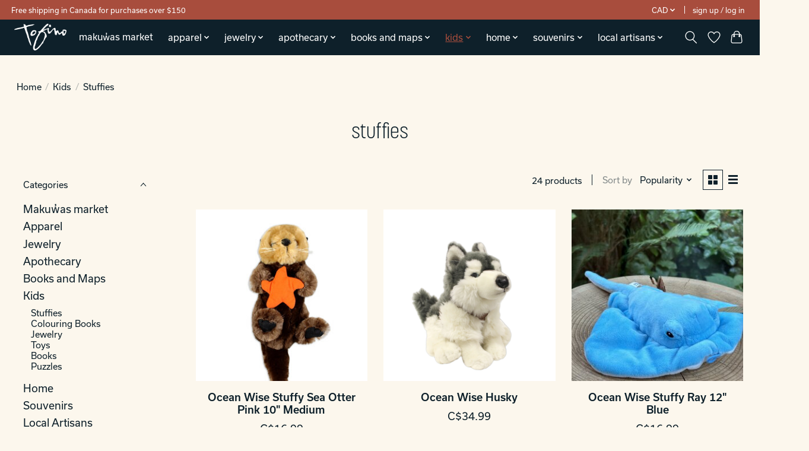

--- FILE ---
content_type: text/html;charset=utf-8
request_url: https://shop.tourismtofino.com/kids/stuffies/
body_size: 15353
content:
<!DOCTYPE html>
<html lang="en">
  <head>
    <meta charset="utf-8"/>
<!-- [START] 'blocks/head.rain' -->
<!--

  (c) 2008-2026 Lightspeed Netherlands B.V.
  http://www.lightspeedhq.com
  Generated: 27-01-2026 @ 18:19:46

-->
<link rel="canonical" href="https://shop.tourismtofino.com/kids/stuffies/"/>
<link rel="next" href="https://shop.tourismtofino.com/kids/stuffies/page2.html"/>
<link rel="alternate" href="https://shop.tourismtofino.com/index.rss" type="application/rss+xml" title="New products"/>
<meta name="robots" content="noodp,noydir"/>
<meta name="google-site-verification" content="Pf3qTZmALb0KBHyumO2l2133GoOwoofvVlqbzaNbCgM"/>
<meta property="og:url" content="https://shop.tourismtofino.com/kids/stuffies/?source=facebook"/>
<meta property="og:site_name" content="Tourism Tofino"/>
<meta property="og:title" content="Stuffies"/>
<meta property="og:description" content="The Tofino Visitor Information Centre is located on the Pacific Rim Highway, 7 kilometers south of Tofino and 25 kilometers north of the Highway 4 and Pacific R"/>
<script>
<!-- Google Tag Manager -->
<script>(function(w,d,s,l,i){w[l]=w[l]||[];w[l].push({'gtm.start':
new Date().getTime(),event:'gtm.js'});var f=d.getElementsByTagName(s)[0],
j=d.createElement(s),dl=l!='dataLayer'?'&l='+l:'';j.async=true;j.src=
'https://www.googletagmanager.com/gtm.js?id='+i+dl;f.parentNode.insertBefore(j,f);
})(window,document,'script','dataLayer','GTM-PG3FXC7');</script>
<!-- End Google Tag Manager -->
</script>
<script>
<!-- Google Tag Manager (noscript) -->
<noscript><iframe src="https://www.googletagmanager.com/ns.html?id=GTM-PG3FXC7"
height="0" width="0" style="display:none;visibility:hidden"></iframe></noscript>
<!-- End Google Tag Manager (noscript) -->
</script>
<!--[if lt IE 9]>
<script src="https://cdn.shoplightspeed.com/assets/html5shiv.js?2025-02-20"></script>
<![endif]-->
<!-- [END] 'blocks/head.rain' -->
    <title>Stuffies - Tourism Tofino</title>
    <meta name="description" content="The Tofino Visitor Information Centre is located on the Pacific Rim Highway, 7 kilometers south of Tofino and 25 kilometers north of the Highway 4 and Pacific R" />
    <meta name="keywords" content="Stuffies" />
    <meta http-equiv="X-UA-Compatible" content="IE=edge">
    <meta name="viewport" content="width=device-width, initial-scale=1">
    <meta name="apple-mobile-web-app-capable" content="yes">
    <meta name="apple-mobile-web-app-status-bar-style" content="black">
    
    <script>document.getElementsByTagName("html")[0].className += " js";</script>

    <link rel="shortcut icon" href="https://cdn.shoplightspeed.com/shops/624703/themes/15768/v/793692/assets/favicon.png?20240605190458" type="image/x-icon" />
    <link href='//fonts.googleapis.com/css?family=Nunito:400,300,600&display=swap' rel='stylesheet' type='text/css'>
    <link href='//fonts.googleapis.com/css?family=Nunito:400,300,600&display=swap' rel='stylesheet' type='text/css'>
    <link rel="stylesheet" href="https://cdn.shoplightspeed.com/assets/gui-2-0.css?2025-02-20" />
    <link rel="stylesheet" href="https://cdn.shoplightspeed.com/assets/gui-responsive-2-0.css?2025-02-20" />
    <link id="lightspeedframe" rel="stylesheet" href="https://cdn.shoplightspeed.com/shops/624703/themes/15768/assets/style.css?20251122190309" />
    <!-- browsers not supporting CSS variables -->
    <script>
      if(!('CSS' in window) || !CSS.supports('color', 'var(--color-var)')) {var cfStyle = document.getElementById('lightspeedframe');if(cfStyle) {var href = cfStyle.getAttribute('href');href = href.replace('style.css', 'style-fallback.css');cfStyle.setAttribute('href', href);}}
    </script>
    <link rel="stylesheet" href="https://cdn.shoplightspeed.com/shops/624703/themes/15768/assets/settings.css?20251122190309" />
    <link rel="stylesheet" href="https://cdn.shoplightspeed.com/shops/624703/themes/15768/assets/custom.css?20251122190309" />

    <script src="https://cdn.shoplightspeed.com/assets/jquery-1-9-1.js?2025-02-20"></script>
    <script src="https://cdn.shoplightspeed.com/assets/jquery-ui-1-10-1.js?2025-02-20"></script>
    
    <!-- Google Tag Manager -->
    <script>(function(w,d,s,l,i){w[l]=w[l]||[];w[l].push({'gtm.start':
    new Date().getTime(),event:'gtm.js'});var f=d.getElementsByTagName(s)[0],
    j=d.createElement(s),dl=l!='dataLayer'?'&l='+l:'';j.async=true;j.src=
    'https://www.googletagmanager.com/gtm.js?id='+i+dl;f.parentNode.insertBefore(j,f);
    })(window,document,'script','dataLayer','GTM-KFN6LX5');</script>
    <!-- End Google Tag Manager -->

  </head>
  <body>
    
    <!-- Google Tag Manager (noscript) -->
    <noscript><iframe src="https://www.googletagmanager.com/ns.html?id=GTM-KFN6LX5"
    height="0" width="0" style="display:none;visibility:hidden"></iframe></noscript>
    <!-- End Google Tag Manager (noscript) -->
    
          <header class="main-header main-header--mobile js-main-header position-relative">
  <div class="main-header__top-section">
    <div class="main-header__nav-grid justify-between@md container max-width-lg text-xs padding-y-xxs">
      <div>Free shipping in Canada for purchases over $150 </div>
      <ul class="main-header__list flex-grow flex-basis-0 justify-end@md display@md">        
                
                <li class="main-header__item">
          <a href="#0" class="main-header__link">
            <span class="text-uppercase">cad</span>
            <svg class="main-header__dropdown-icon icon" viewBox="0 0 16 16"><polygon fill="currentColor" points="8,11.4 2.6,6 4,4.6 8,8.6 12,4.6 13.4,6 "></polygon></svg>
          </a>
          <ul class="main-header__dropdown">
                        <li><a href="https://shop.tourismtofino.com/session/currency/usd/" class="main-header__dropdown-link" aria-label="Switch to usd currency" title="usd">USD</a></li>
                        <li><a href="https://shop.tourismtofino.com/session/currency/cad/" class="main-header__dropdown-link" aria-current="true" aria-label="Switch to cad currency" title="cad">CAD</a></li>
                      </ul>
        </li>
                        <li class="main-header__item separator"></li>
                <li class="main-header__item"><a href="https://shop.tourismtofino.com/account/" class="main-header__link" title="My account">Sign up / Log in</a></li>
      </ul>
    </div>
  </div>
  <div class="main-header__mobile-content container max-width-lg">
          <a href="https://shop.tourismtofino.com/" class="main-header__logo" title="Tourism Tofino">
        <img src="https://cdn.shoplightspeed.com/shops/624703/themes/15768/v/793692/assets/logo.png?20240605190458" alt="Tourism Tofino">
              </a>
        
    <div class="flex items-center">
            <a href="https://shop.tourismtofino.com/account/wishlist/" class="main-header__mobile-btn js-tab-focus">
        <svg class="icon" viewBox="0 0 24 25" fill="none"><title>Go to wishlist</title><path d="M11.3785 4.50387L12 5.42378L12.6215 4.50387C13.6598 2.96698 15.4376 1.94995 17.4545 1.94995C20.65 1.94995 23.232 4.49701 23.25 7.6084C23.2496 8.53335 22.927 9.71432 22.3056 11.056C21.689 12.3875 20.8022 13.8258 19.7333 15.249C17.6019 18.0872 14.7978 20.798 12.0932 22.4477L12 22.488L11.9068 22.4477C9.20215 20.798 6.3981 18.0872 4.26667 15.249C3.1978 13.8258 2.31101 12.3875 1.69437 11.056C1.07303 9.71436 0.750466 8.53342 0.75 7.60848C0.767924 4.49706 3.34993 1.94995 6.54545 1.94995C8.56242 1.94995 10.3402 2.96698 11.3785 4.50387Z" stroke="currentColor" stroke-width="1.5" fill="none"/></svg>
        <span class="sr-only">Wishlist</span>
      </a>
            <button class="reset main-header__mobile-btn js-tab-focus" aria-controls="cartDrawer">
        <svg class="icon" viewBox="0 0 24 25" fill="none"><title>Toggle cart</title><path d="M2.90171 9.65153C3.0797 8.00106 4.47293 6.75 6.13297 6.75H17.867C19.527 6.75 20.9203 8.00105 21.0982 9.65153L22.1767 19.6515C22.3839 21.5732 20.8783 23.25 18.9454 23.25H5.05454C3.1217 23.25 1.61603 21.5732 1.82328 19.6515L2.90171 9.65153Z" stroke="currentColor" stroke-width="1.5" fill="none"/>
        <path d="M7.19995 9.6001V5.7001C7.19995 2.88345 9.4833 0.600098 12.3 0.600098C15.1166 0.600098 17.4 2.88345 17.4 5.7001V9.6001" stroke="currentColor" stroke-width="1.5" fill="none"/>
        <circle cx="7.19996" cy="10.2001" r="1.8" fill="currentColor"/>
        <ellipse cx="17.4" cy="10.2001" rx="1.8" ry="1.8" fill="currentColor"/></svg>
        <span class="sr-only">Cart</span>
              </button>

      <button class="reset anim-menu-btn js-anim-menu-btn main-header__nav-control js-tab-focus" aria-label="Toggle menu">
        <i class="anim-menu-btn__icon anim-menu-btn__icon--close" aria-hidden="true"></i>
      </button>
    </div>
  </div>

  <div class="main-header__nav" role="navigation">
    <div class="main-header__nav-grid justify-between@md container max-width-lg">
      <div class="main-header__nav-logo-wrapper flex-shrink-0">
        
                  <a href="https://shop.tourismtofino.com/" class="main-header__logo" title="Tourism Tofino">
            <img src="https://cdn.shoplightspeed.com/shops/624703/themes/15768/v/793692/assets/logo.png?20240605190458" alt="Tourism Tofino">
                      </a>
              </div>
      
      <form action="https://shop.tourismtofino.com/search/" method="get" role="search" class="padding-y-md hide@md">
        <label class="sr-only" for="searchInputMobile">Search</label>
        <input class="header-v3__nav-form-control form-control width-100%" value="" autocomplete="off" type="search" name="q" id="searchInputMobile" placeholder="Search...">
      </form>

      <ul class="main-header__list flex-grow flex-basis-0 flex-wrap justify-center@md">
        
        
                <li class="main-header__item">
          <a class="main-header__link" href="https://shop.tourismtofino.com/makuwas-market/">
            Makuw̓as market                                    
          </a>
                  </li>
                <li class="main-header__item js-main-nav__item">
          <a class="main-header__link js-main-nav__control" href="https://shop.tourismtofino.com/apparel/">
            <span>Apparel</span>            <svg class="main-header__dropdown-icon icon" viewBox="0 0 16 16"><polygon fill="currentColor" points="8,11.4 2.6,6 4,4.6 8,8.6 12,4.6 13.4,6 "></polygon></svg>                        <i class="main-header__arrow-icon" aria-hidden="true">
              <svg class="icon" viewBox="0 0 16 16">
                <g class="icon__group" fill="none" stroke="currentColor" stroke-linecap="square" stroke-miterlimit="10" stroke-width="2">
                  <path d="M2 2l12 12" />
                  <path d="M14 2L2 14" />
                </g>
              </svg>
            </i>
                        
          </a>
                    <ul class="main-header__dropdown">
            <li class="main-header__dropdown-item"><a href="https://shop.tourismtofino.com/apparel/" class="main-header__dropdown-link hide@md">All Apparel</a></li>
                        <li class="main-header__dropdown-item js-main-nav__item position-relative">
              <a class="main-header__dropdown-link js-main-nav__control flex justify-between " href="https://shop.tourismtofino.com/apparel/t-shirts/">
                T-shirts
                <svg class="dropdown__desktop-icon icon" aria-hidden="true" viewBox="0 0 12 12"><polyline stroke-width="1" stroke="currentColor" fill="none" stroke-linecap="round" stroke-linejoin="round" points="3.5 0.5 9.5 6 3.5 11.5"></polyline></svg>                                <i class="main-header__arrow-icon" aria-hidden="true">
                  <svg class="icon" viewBox="0 0 16 16">
                    <g class="icon__group" fill="none" stroke="currentColor" stroke-linecap="square" stroke-miterlimit="10" stroke-width="2">
                      <path d="M2 2l12 12" />
                      <path d="M14 2L2 14" />
                    </g>
                  </svg>
                </i>
                              </a>

                            <ul class="main-header__dropdown">
                <li><a href="https://shop.tourismtofino.com/apparel/t-shirts/" class="main-header__dropdown-link hide@md">All T-shirts</a></li>
                                <li><a class="main-header__dropdown-link" href="https://shop.tourismtofino.com/apparel/t-shirts/fitted/">Fitted</a></li>
                                <li><a class="main-header__dropdown-link" href="https://shop.tourismtofino.com/apparel/t-shirts/adults-teens/">Adults/Teens</a></li>
                                <li><a class="main-header__dropdown-link" href="https://shop.tourismtofino.com/apparel/t-shirts/youth/">Youth</a></li>
                              </ul>
                          </li>
                        <li class="main-header__dropdown-item js-main-nav__item position-relative">
              <a class="main-header__dropdown-link js-main-nav__control flex justify-between " href="https://shop.tourismtofino.com/apparel/crew/">
                Crew
                <svg class="dropdown__desktop-icon icon" aria-hidden="true" viewBox="0 0 12 12"><polyline stroke-width="1" stroke="currentColor" fill="none" stroke-linecap="round" stroke-linejoin="round" points="3.5 0.5 9.5 6 3.5 11.5"></polyline></svg>                                <i class="main-header__arrow-icon" aria-hidden="true">
                  <svg class="icon" viewBox="0 0 16 16">
                    <g class="icon__group" fill="none" stroke="currentColor" stroke-linecap="square" stroke-miterlimit="10" stroke-width="2">
                      <path d="M2 2l12 12" />
                      <path d="M14 2L2 14" />
                    </g>
                  </svg>
                </i>
                              </a>

                            <ul class="main-header__dropdown">
                <li><a href="https://shop.tourismtofino.com/apparel/crew/" class="main-header__dropdown-link hide@md">All Crew</a></li>
                                <li><a class="main-header__dropdown-link" href="https://shop.tourismtofino.com/apparel/crew/adult-teens/">Adult/Teens</a></li>
                                <li><a class="main-header__dropdown-link" href="https://shop.tourismtofino.com/apparel/crew/youth/">Youth</a></li>
                              </ul>
                          </li>
                        <li class="main-header__dropdown-item js-main-nav__item position-relative">
              <a class="main-header__dropdown-link js-main-nav__control flex justify-between " href="https://shop.tourismtofino.com/apparel/hoodies/">
                Hoodies
                <svg class="dropdown__desktop-icon icon" aria-hidden="true" viewBox="0 0 12 12"><polyline stroke-width="1" stroke="currentColor" fill="none" stroke-linecap="round" stroke-linejoin="round" points="3.5 0.5 9.5 6 3.5 11.5"></polyline></svg>                                <i class="main-header__arrow-icon" aria-hidden="true">
                  <svg class="icon" viewBox="0 0 16 16">
                    <g class="icon__group" fill="none" stroke="currentColor" stroke-linecap="square" stroke-miterlimit="10" stroke-width="2">
                      <path d="M2 2l12 12" />
                      <path d="M14 2L2 14" />
                    </g>
                  </svg>
                </i>
                              </a>

                            <ul class="main-header__dropdown">
                <li><a href="https://shop.tourismtofino.com/apparel/hoodies/" class="main-header__dropdown-link hide@md">All Hoodies</a></li>
                                <li><a class="main-header__dropdown-link" href="https://shop.tourismtofino.com/apparel/hoodies/adult-teens/">Adult/Teens</a></li>
                              </ul>
                          </li>
                        <li class="main-header__dropdown-item js-main-nav__item position-relative">
              <a class="main-header__dropdown-link js-main-nav__control flex justify-between " href="https://shop.tourismtofino.com/apparel/zip-hoodies/">
                Zip Hoodies
                <svg class="dropdown__desktop-icon icon" aria-hidden="true" viewBox="0 0 12 12"><polyline stroke-width="1" stroke="currentColor" fill="none" stroke-linecap="round" stroke-linejoin="round" points="3.5 0.5 9.5 6 3.5 11.5"></polyline></svg>                                <i class="main-header__arrow-icon" aria-hidden="true">
                  <svg class="icon" viewBox="0 0 16 16">
                    <g class="icon__group" fill="none" stroke="currentColor" stroke-linecap="square" stroke-miterlimit="10" stroke-width="2">
                      <path d="M2 2l12 12" />
                      <path d="M14 2L2 14" />
                    </g>
                  </svg>
                </i>
                              </a>

                            <ul class="main-header__dropdown">
                <li><a href="https://shop.tourismtofino.com/apparel/zip-hoodies/" class="main-header__dropdown-link hide@md">All Zip Hoodies</a></li>
                                <li><a class="main-header__dropdown-link" href="https://shop.tourismtofino.com/apparel/zip-hoodies/adult-teens/">Adult/Teens</a></li>
                                <li><a class="main-header__dropdown-link" href="https://shop.tourismtofino.com/apparel/zip-hoodies/youth/">Youth</a></li>
                              </ul>
                          </li>
                        <li class="main-header__dropdown-item">
              <a class="main-header__dropdown-link" href="https://shop.tourismtofino.com/apparel/face-masks/">
                Face Masks
                                              </a>

                          </li>
                        <li class="main-header__dropdown-item js-main-nav__item position-relative">
              <a class="main-header__dropdown-link js-main-nav__control flex justify-between " href="https://shop.tourismtofino.com/apparel/accessories/">
                Accessories
                <svg class="dropdown__desktop-icon icon" aria-hidden="true" viewBox="0 0 12 12"><polyline stroke-width="1" stroke="currentColor" fill="none" stroke-linecap="round" stroke-linejoin="round" points="3.5 0.5 9.5 6 3.5 11.5"></polyline></svg>                                <i class="main-header__arrow-icon" aria-hidden="true">
                  <svg class="icon" viewBox="0 0 16 16">
                    <g class="icon__group" fill="none" stroke="currentColor" stroke-linecap="square" stroke-miterlimit="10" stroke-width="2">
                      <path d="M2 2l12 12" />
                      <path d="M14 2L2 14" />
                    </g>
                  </svg>
                </i>
                              </a>

                            <ul class="main-header__dropdown">
                <li><a href="https://shop.tourismtofino.com/apparel/accessories/" class="main-header__dropdown-link hide@md">All Accessories</a></li>
                                <li><a class="main-header__dropdown-link" href="https://shop.tourismtofino.com/apparel/accessories/hats/">Hats</a></li>
                              </ul>
                          </li>
                      </ul>
                  </li>
                <li class="main-header__item js-main-nav__item">
          <a class="main-header__link js-main-nav__control" href="https://shop.tourismtofino.com/jewelry/">
            <span>Jewelry</span>            <svg class="main-header__dropdown-icon icon" viewBox="0 0 16 16"><polygon fill="currentColor" points="8,11.4 2.6,6 4,4.6 8,8.6 12,4.6 13.4,6 "></polygon></svg>                        <i class="main-header__arrow-icon" aria-hidden="true">
              <svg class="icon" viewBox="0 0 16 16">
                <g class="icon__group" fill="none" stroke="currentColor" stroke-linecap="square" stroke-miterlimit="10" stroke-width="2">
                  <path d="M2 2l12 12" />
                  <path d="M14 2L2 14" />
                </g>
              </svg>
            </i>
                        
          </a>
                    <ul class="main-header__dropdown">
            <li class="main-header__dropdown-item"><a href="https://shop.tourismtofino.com/jewelry/" class="main-header__dropdown-link hide@md">All Jewelry</a></li>
                        <li class="main-header__dropdown-item">
              <a class="main-header__dropdown-link" href="https://shop.tourismtofino.com/jewelry/necklace/">
                Necklace
                                              </a>

                          </li>
                        <li class="main-header__dropdown-item">
              <a class="main-header__dropdown-link" href="https://shop.tourismtofino.com/jewelry/rings/">
                Rings
                                              </a>

                          </li>
                        <li class="main-header__dropdown-item">
              <a class="main-header__dropdown-link" href="https://shop.tourismtofino.com/jewelry/bracelets/">
                Bracelets
                                              </a>

                          </li>
                        <li class="main-header__dropdown-item">
              <a class="main-header__dropdown-link" href="https://shop.tourismtofino.com/jewelry/earrings/">
                Earrings
                                              </a>

                          </li>
                      </ul>
                  </li>
                <li class="main-header__item js-main-nav__item">
          <a class="main-header__link js-main-nav__control" href="https://shop.tourismtofino.com/apothecary/">
            <span>Apothecary</span>            <svg class="main-header__dropdown-icon icon" viewBox="0 0 16 16"><polygon fill="currentColor" points="8,11.4 2.6,6 4,4.6 8,8.6 12,4.6 13.4,6 "></polygon></svg>                        <i class="main-header__arrow-icon" aria-hidden="true">
              <svg class="icon" viewBox="0 0 16 16">
                <g class="icon__group" fill="none" stroke="currentColor" stroke-linecap="square" stroke-miterlimit="10" stroke-width="2">
                  <path d="M2 2l12 12" />
                  <path d="M14 2L2 14" />
                </g>
              </svg>
            </i>
                        
          </a>
                    <ul class="main-header__dropdown">
            <li class="main-header__dropdown-item"><a href="https://shop.tourismtofino.com/apothecary/" class="main-header__dropdown-link hide@md">All Apothecary</a></li>
                        <li class="main-header__dropdown-item">
              <a class="main-header__dropdown-link" href="https://shop.tourismtofino.com/apothecary/bath/">
                Bath
                                              </a>

                          </li>
                        <li class="main-header__dropdown-item">
              <a class="main-header__dropdown-link" href="https://shop.tourismtofino.com/apothecary/face/">
                Face
                                              </a>

                          </li>
                        <li class="main-header__dropdown-item">
              <a class="main-header__dropdown-link" href="https://shop.tourismtofino.com/apothecary/body/">
                Body
                                              </a>

                          </li>
                        <li class="main-header__dropdown-item">
              <a class="main-header__dropdown-link" href="https://shop.tourismtofino.com/apothecary/soap/">
                Soap
                                              </a>

                          </li>
                        <li class="main-header__dropdown-item">
              <a class="main-header__dropdown-link" href="https://shop.tourismtofino.com/apothecary/hand-sanitizer/">
                Hand Sanitizer
                                              </a>

                          </li>
                        <li class="main-header__dropdown-item">
              <a class="main-header__dropdown-link" href="https://shop.tourismtofino.com/apothecary/candles/">
                Candles
                                              </a>

                          </li>
                      </ul>
                  </li>
                <li class="main-header__item js-main-nav__item">
          <a class="main-header__link js-main-nav__control" href="https://shop.tourismtofino.com/books-and-maps/">
            <span>Books and Maps</span>            <svg class="main-header__dropdown-icon icon" viewBox="0 0 16 16"><polygon fill="currentColor" points="8,11.4 2.6,6 4,4.6 8,8.6 12,4.6 13.4,6 "></polygon></svg>                        <i class="main-header__arrow-icon" aria-hidden="true">
              <svg class="icon" viewBox="0 0 16 16">
                <g class="icon__group" fill="none" stroke="currentColor" stroke-linecap="square" stroke-miterlimit="10" stroke-width="2">
                  <path d="M2 2l12 12" />
                  <path d="M14 2L2 14" />
                </g>
              </svg>
            </i>
                        
          </a>
                    <ul class="main-header__dropdown">
            <li class="main-header__dropdown-item"><a href="https://shop.tourismtofino.com/books-and-maps/" class="main-header__dropdown-link hide@md">All Books and Maps</a></li>
                        <li class="main-header__dropdown-item">
              <a class="main-header__dropdown-link" href="https://shop.tourismtofino.com/books-and-maps/colouring-books/">
                Colouring Books
                                              </a>

                          </li>
                        <li class="main-header__dropdown-item">
              <a class="main-header__dropdown-link" href="https://shop.tourismtofino.com/books-and-maps/guide-books/">
                Guide Books
                                              </a>

                          </li>
                        <li class="main-header__dropdown-item">
              <a class="main-header__dropdown-link" href="https://shop.tourismtofino.com/books-and-maps/maps/">
                Maps
                                              </a>

                          </li>
                        <li class="main-header__dropdown-item">
              <a class="main-header__dropdown-link" href="https://shop.tourismtofino.com/books-and-maps/books/">
                Books
                                              </a>

                          </li>
                        <li class="main-header__dropdown-item">
              <a class="main-header__dropdown-link" href="https://shop.tourismtofino.com/books-and-maps/field-guides/">
                Field Guides
                                              </a>

                          </li>
                        <li class="main-header__dropdown-item">
              <a class="main-header__dropdown-link" href="https://shop.tourismtofino.com/books-and-maps/cookbooks/">
                Cookbooks
                                              </a>

                          </li>
                        <li class="main-header__dropdown-item">
              <a class="main-header__dropdown-link" href="https://shop.tourismtofino.com/books-and-maps/indigenous/">
                Indigenous
                                              </a>

                          </li>
                      </ul>
                  </li>
                <li class="main-header__item js-main-nav__item">
          <a class="main-header__link js-main-nav__control" href="https://shop.tourismtofino.com/kids/" aria-current="page">
            <span>Kids</span>            <svg class="main-header__dropdown-icon icon" viewBox="0 0 16 16"><polygon fill="currentColor" points="8,11.4 2.6,6 4,4.6 8,8.6 12,4.6 13.4,6 "></polygon></svg>                        <i class="main-header__arrow-icon" aria-hidden="true">
              <svg class="icon" viewBox="0 0 16 16">
                <g class="icon__group" fill="none" stroke="currentColor" stroke-linecap="square" stroke-miterlimit="10" stroke-width="2">
                  <path d="M2 2l12 12" />
                  <path d="M14 2L2 14" />
                </g>
              </svg>
            </i>
                        
          </a>
                    <ul class="main-header__dropdown">
            <li class="main-header__dropdown-item"><a href="https://shop.tourismtofino.com/kids/" class="main-header__dropdown-link hide@md" aria-current="page">All Kids</a></li>
                        <li class="main-header__dropdown-item">
              <a class="main-header__dropdown-link" href="https://shop.tourismtofino.com/kids/stuffies/" aria-current="page">
                Stuffies
                                              </a>

                          </li>
                        <li class="main-header__dropdown-item">
              <a class="main-header__dropdown-link" href="https://shop.tourismtofino.com/kids/colouring-books/">
                Colouring Books
                                              </a>

                          </li>
                        <li class="main-header__dropdown-item">
              <a class="main-header__dropdown-link" href="https://shop.tourismtofino.com/kids/jewelry/">
                Jewelry
                                              </a>

                          </li>
                        <li class="main-header__dropdown-item">
              <a class="main-header__dropdown-link" href="https://shop.tourismtofino.com/kids/toys/">
                Toys
                                              </a>

                          </li>
                        <li class="main-header__dropdown-item">
              <a class="main-header__dropdown-link" href="https://shop.tourismtofino.com/kids/books/">
                Books
                                              </a>

                          </li>
                        <li class="main-header__dropdown-item">
              <a class="main-header__dropdown-link" href="https://shop.tourismtofino.com/kids/puzzles/">
                Puzzles
                                              </a>

                          </li>
                      </ul>
                  </li>
                <li class="main-header__item js-main-nav__item">
          <a class="main-header__link js-main-nav__control" href="https://shop.tourismtofino.com/home/">
            <span>Home</span>            <svg class="main-header__dropdown-icon icon" viewBox="0 0 16 16"><polygon fill="currentColor" points="8,11.4 2.6,6 4,4.6 8,8.6 12,4.6 13.4,6 "></polygon></svg>                        <i class="main-header__arrow-icon" aria-hidden="true">
              <svg class="icon" viewBox="0 0 16 16">
                <g class="icon__group" fill="none" stroke="currentColor" stroke-linecap="square" stroke-miterlimit="10" stroke-width="2">
                  <path d="M2 2l12 12" />
                  <path d="M14 2L2 14" />
                </g>
              </svg>
            </i>
                        
          </a>
                    <ul class="main-header__dropdown">
            <li class="main-header__dropdown-item"><a href="https://shop.tourismtofino.com/home/" class="main-header__dropdown-link hide@md">All Home</a></li>
                        <li class="main-header__dropdown-item js-main-nav__item position-relative">
              <a class="main-header__dropdown-link js-main-nav__control flex justify-between " href="https://shop.tourismtofino.com/home/sustainable/">
                Sustainable
                <svg class="dropdown__desktop-icon icon" aria-hidden="true" viewBox="0 0 12 12"><polyline stroke-width="1" stroke="currentColor" fill="none" stroke-linecap="round" stroke-linejoin="round" points="3.5 0.5 9.5 6 3.5 11.5"></polyline></svg>                                <i class="main-header__arrow-icon" aria-hidden="true">
                  <svg class="icon" viewBox="0 0 16 16">
                    <g class="icon__group" fill="none" stroke="currentColor" stroke-linecap="square" stroke-miterlimit="10" stroke-width="2">
                      <path d="M2 2l12 12" />
                      <path d="M14 2L2 14" />
                    </g>
                  </svg>
                </i>
                              </a>

                            <ul class="main-header__dropdown">
                <li><a href="https://shop.tourismtofino.com/home/sustainable/" class="main-header__dropdown-link hide@md">All Sustainable</a></li>
                                <li><a class="main-header__dropdown-link" href="https://shop.tourismtofino.com/home/sustainable/beeswax-food-wraps/">Beeswax food  wraps</a></li>
                                <li><a class="main-header__dropdown-link" href="https://shop.tourismtofino.com/home/sustainable/straws/">Straws</a></li>
                                <li><a class="main-header__dropdown-link" href="https://shop.tourismtofino.com/home/sustainable/cutlery/">Cutlery</a></li>
                              </ul>
                          </li>
                        <li class="main-header__dropdown-item">
              <a class="main-header__dropdown-link" href="https://shop.tourismtofino.com/home/drinkware/">
                Drinkware
                                              </a>

                          </li>
                        <li class="main-header__dropdown-item">
              <a class="main-header__dropdown-link" href="https://shop.tourismtofino.com/home/food-containers/">
                Food Containers
                                              </a>

                          </li>
                        <li class="main-header__dropdown-item">
              <a class="main-header__dropdown-link" href="https://shop.tourismtofino.com/home/pantry/">
                Pantry
                                              </a>

                          </li>
                        <li class="main-header__dropdown-item">
              <a class="main-header__dropdown-link" href="https://shop.tourismtofino.com/home/woodwork/">
                Woodwork
                                              </a>

                          </li>
                        <li class="main-header__dropdown-item">
              <a class="main-header__dropdown-link" href="https://shop.tourismtofino.com/home/candles/">
                Candles
                                              </a>

                          </li>
                        <li class="main-header__dropdown-item">
              <a class="main-header__dropdown-link" href="https://shop.tourismtofino.com/home/paperweights/">
                Paperweights
                                              </a>

                          </li>
                      </ul>
                  </li>
                <li class="main-header__item js-main-nav__item">
          <a class="main-header__link js-main-nav__control" href="https://shop.tourismtofino.com/souvenirs/">
            <span>Souvenirs</span>            <svg class="main-header__dropdown-icon icon" viewBox="0 0 16 16"><polygon fill="currentColor" points="8,11.4 2.6,6 4,4.6 8,8.6 12,4.6 13.4,6 "></polygon></svg>                        <i class="main-header__arrow-icon" aria-hidden="true">
              <svg class="icon" viewBox="0 0 16 16">
                <g class="icon__group" fill="none" stroke="currentColor" stroke-linecap="square" stroke-miterlimit="10" stroke-width="2">
                  <path d="M2 2l12 12" />
                  <path d="M14 2L2 14" />
                </g>
              </svg>
            </i>
                        
          </a>
                    <ul class="main-header__dropdown">
            <li class="main-header__dropdown-item"><a href="https://shop.tourismtofino.com/souvenirs/" class="main-header__dropdown-link hide@md">All Souvenirs</a></li>
                        <li class="main-header__dropdown-item">
              <a class="main-header__dropdown-link" href="https://shop.tourismtofino.com/souvenirs/post-cards/">
                Post Cards
                                              </a>

                          </li>
                        <li class="main-header__dropdown-item">
              <a class="main-header__dropdown-link" href="https://shop.tourismtofino.com/souvenirs/magnets/">
                Magnets
                                              </a>

                          </li>
                        <li class="main-header__dropdown-item">
              <a class="main-header__dropdown-link" href="https://shop.tourismtofino.com/souvenirs/stickers/">
                Stickers
                                              </a>

                          </li>
                        <li class="main-header__dropdown-item">
              <a class="main-header__dropdown-link" href="https://shop.tourismtofino.com/souvenirs/keyrings/">
                Keyrings
                                              </a>

                          </li>
                        <li class="main-header__dropdown-item">
              <a class="main-header__dropdown-link" href="https://shop.tourismtofino.com/souvenirs/buttons/">
                Buttons
                                              </a>

                          </li>
                        <li class="main-header__dropdown-item">
              <a class="main-header__dropdown-link" href="https://shop.tourismtofino.com/souvenirs/patchs/">
                Patch&#039;s
                                              </a>

                          </li>
                        <li class="main-header__dropdown-item">
              <a class="main-header__dropdown-link" href="https://shop.tourismtofino.com/souvenirs/pins/">
                Pins
                                              </a>

                          </li>
                      </ul>
                  </li>
                <li class="main-header__item js-main-nav__item">
          <a class="main-header__link js-main-nav__control" href="https://shop.tourismtofino.com/local-artisans/">
            <span>Local Artisans</span>            <svg class="main-header__dropdown-icon icon" viewBox="0 0 16 16"><polygon fill="currentColor" points="8,11.4 2.6,6 4,4.6 8,8.6 12,4.6 13.4,6 "></polygon></svg>                        <i class="main-header__arrow-icon" aria-hidden="true">
              <svg class="icon" viewBox="0 0 16 16">
                <g class="icon__group" fill="none" stroke="currentColor" stroke-linecap="square" stroke-miterlimit="10" stroke-width="2">
                  <path d="M2 2l12 12" />
                  <path d="M14 2L2 14" />
                </g>
              </svg>
            </i>
                        
          </a>
                    <ul class="main-header__dropdown">
            <li class="main-header__dropdown-item"><a href="https://shop.tourismtofino.com/local-artisans/" class="main-header__dropdown-link hide@md">All Local Artisans</a></li>
                        <li class="main-header__dropdown-item">
              <a class="main-header__dropdown-link" href="https://shop.tourismtofino.com/local-artisans/post-cards/">
                Post Cards
                                              </a>

                          </li>
                        <li class="main-header__dropdown-item">
              <a class="main-header__dropdown-link" href="https://shop.tourismtofino.com/local-artisans/notebooks/">
                Notebooks
                                              </a>

                          </li>
                        <li class="main-header__dropdown-item">
              <a class="main-header__dropdown-link" href="https://shop.tourismtofino.com/local-artisans/coloring-books/">
                Coloring Books
                                              </a>

                          </li>
                        <li class="main-header__dropdown-item js-main-nav__item position-relative">
              <a class="main-header__dropdown-link js-main-nav__control flex justify-between " href="https://shop.tourismtofino.com/local-artisans/art-cards/">
                Art Cards
                <svg class="dropdown__desktop-icon icon" aria-hidden="true" viewBox="0 0 12 12"><polyline stroke-width="1" stroke="currentColor" fill="none" stroke-linecap="round" stroke-linejoin="round" points="3.5 0.5 9.5 6 3.5 11.5"></polyline></svg>                                <i class="main-header__arrow-icon" aria-hidden="true">
                  <svg class="icon" viewBox="0 0 16 16">
                    <g class="icon__group" fill="none" stroke="currentColor" stroke-linecap="square" stroke-miterlimit="10" stroke-width="2">
                      <path d="M2 2l12 12" />
                      <path d="M14 2L2 14" />
                    </g>
                  </svg>
                </i>
                              </a>

                            <ul class="main-header__dropdown">
                <li><a href="https://shop.tourismtofino.com/local-artisans/art-cards/" class="main-header__dropdown-link hide@md">All Art Cards</a></li>
                                <li><a class="main-header__dropdown-link" href="https://shop.tourismtofino.com/local-artisans/art-cards/christmas/">Christmas</a></li>
                                <li><a class="main-header__dropdown-link" href="https://shop.tourismtofino.com/local-artisans/art-cards/birthday/">Birthday</a></li>
                                <li><a class="main-header__dropdown-link" href="https://shop.tourismtofino.com/local-artisans/art-cards/thank-you/">Thank you</a></li>
                                <li><a class="main-header__dropdown-link" href="https://shop.tourismtofino.com/local-artisans/art-cards/congratulations/">Congratulations</a></li>
                              </ul>
                          </li>
                        <li class="main-header__dropdown-item">
              <a class="main-header__dropdown-link" href="https://shop.tourismtofino.com/local-artisans/prints/">
                Prints
                                              </a>

                          </li>
                        <li class="main-header__dropdown-item">
              <a class="main-header__dropdown-link" href="https://shop.tourismtofino.com/local-artisans/woodwork/">
                Woodwork
                                              </a>

                          </li>
                        <li class="main-header__dropdown-item">
              <a class="main-header__dropdown-link" href="https://shop.tourismtofino.com/local-artisans/jewelry/">
                Jewelry
                                              </a>

                          </li>
                        <li class="main-header__dropdown-item">
              <a class="main-header__dropdown-link" href="https://shop.tourismtofino.com/local-artisans/foodstuff/">
                Foodstuff
                                              </a>

                          </li>
                        <li class="main-header__dropdown-item js-main-nav__item position-relative">
              <a class="main-header__dropdown-link js-main-nav__control flex justify-between " href="https://shop.tourismtofino.com/local-artisans/apothecary/">
                Apothecary
                <svg class="dropdown__desktop-icon icon" aria-hidden="true" viewBox="0 0 12 12"><polyline stroke-width="1" stroke="currentColor" fill="none" stroke-linecap="round" stroke-linejoin="round" points="3.5 0.5 9.5 6 3.5 11.5"></polyline></svg>                                <i class="main-header__arrow-icon" aria-hidden="true">
                  <svg class="icon" viewBox="0 0 16 16">
                    <g class="icon__group" fill="none" stroke="currentColor" stroke-linecap="square" stroke-miterlimit="10" stroke-width="2">
                      <path d="M2 2l12 12" />
                      <path d="M14 2L2 14" />
                    </g>
                  </svg>
                </i>
                              </a>

                            <ul class="main-header__dropdown">
                <li><a href="https://shop.tourismtofino.com/local-artisans/apothecary/" class="main-header__dropdown-link hide@md">All Apothecary</a></li>
                                <li><a class="main-header__dropdown-link" href="https://shop.tourismtofino.com/local-artisans/apothecary/candles/">Candles</a></li>
                                <li><a class="main-header__dropdown-link" href="https://shop.tourismtofino.com/local-artisans/apothecary/soap/">Soap</a></li>
                                <li><a class="main-header__dropdown-link" href="https://shop.tourismtofino.com/local-artisans/apothecary/body/">Body</a></li>
                                <li><a class="main-header__dropdown-link" href="https://shop.tourismtofino.com/local-artisans/apothecary/face/">Face</a></li>
                                <li><a class="main-header__dropdown-link" href="https://shop.tourismtofino.com/local-artisans/apothecary/bath/">Bath</a></li>
                              </ul>
                          </li>
                        <li class="main-header__dropdown-item">
              <a class="main-header__dropdown-link" href="https://shop.tourismtofino.com/local-artisans/indigenous/">
                Indigenous
                                              </a>

                          </li>
                        <li class="main-header__dropdown-item">
              <a class="main-header__dropdown-link" href="https://shop.tourismtofino.com/local-artisans/authors/">
                Authors
                                              </a>

                          </li>
                        <li class="main-header__dropdown-item">
              <a class="main-header__dropdown-link" href="https://shop.tourismtofino.com/local-artisans/bags/">
                Bags
                                              </a>

                          </li>
                        <li class="main-header__dropdown-item">
              <a class="main-header__dropdown-link" href="https://shop.tourismtofino.com/local-artisans/support-local/">
                Support Local 
                                              </a>

                          </li>
                      </ul>
                  </li>
        
        
        
        
                
        <li class="main-header__item hide@md">
          <ul class="main-header__list main-header__list--mobile-items">        
            
                        <li class="main-header__item js-main-nav__item">
              <a href="#0" class="main-header__link js-main-nav__control">
                <span class="text-uppercase">cad</span>
                <i class="main-header__arrow-icon" aria-hidden="true">
                  <svg class="icon" viewBox="0 0 16 16">
                    <g class="icon__group" fill="none" stroke="currentColor" stroke-linecap="square" stroke-miterlimit="10" stroke-width="2">
                      <path d="M2 2l12 12" />
                      <path d="M14 2L2 14" />
                    </g>
                  </svg>
                </i>
              </a>
              <ul class="main-header__dropdown">
                                <li><a href="https://shop.tourismtofino.com/session/currency/usd/" class="main-header__dropdown-link" aria-label="Switch to usd currency" title="usd">USD</a></li>
                                <li><a href="https://shop.tourismtofino.com/session/currency/cad/" class="main-header__dropdown-link" aria-current="true" aria-label="Switch to cad currency" title="cad">CAD</a></li>
                              </ul>
            </li>
                                                <li class="main-header__item"><a href="https://shop.tourismtofino.com/account/" class="main-header__link" title="My account">Sign up / Log in</a></li>
          </ul>
        </li>
        
      </ul>

      <ul class="main-header__list flex-shrink-0 justify-end@md display@md">
        <li class="main-header__item">
          
          <button class="reset switch-icon main-header__link main-header__link--icon js-toggle-search js-switch-icon js-tab-focus" aria-label="Toggle icon">
            <svg class="icon switch-icon__icon--a" viewBox="0 0 24 25"><title>Toggle search</title><path fill-rule="evenodd" clip-rule="evenodd" d="M17.6032 9.55171C17.6032 13.6671 14.267 17.0033 10.1516 17.0033C6.03621 17.0033 2.70001 13.6671 2.70001 9.55171C2.70001 5.4363 6.03621 2.1001 10.1516 2.1001C14.267 2.1001 17.6032 5.4363 17.6032 9.55171ZM15.2499 16.9106C13.8031 17.9148 12.0461 18.5033 10.1516 18.5033C5.20779 18.5033 1.20001 14.4955 1.20001 9.55171C1.20001 4.60787 5.20779 0.600098 10.1516 0.600098C15.0955 0.600098 19.1032 4.60787 19.1032 9.55171C19.1032 12.0591 18.0724 14.3257 16.4113 15.9507L23.2916 22.8311C23.5845 23.1239 23.5845 23.5988 23.2916 23.8917C22.9987 24.1846 22.5239 24.1846 22.231 23.8917L15.2499 16.9106Z" fill="currentColor"/></svg>

            <svg class="icon switch-icon__icon--b" viewBox="0 0 32 32"><title>Toggle search</title><g fill="none" stroke="currentColor" stroke-miterlimit="10" stroke-linecap="round" stroke-linejoin="round" stroke-width="2"><line x1="27" y1="5" x2="5" y2="27"></line><line x1="27" y1="27" x2="5" y2="5"></line></g></svg>
          </button>

        </li>
                <li class="main-header__item">
          <a href="https://shop.tourismtofino.com/account/wishlist/" class="main-header__link main-header__link--icon">
            <svg class="icon" viewBox="0 0 24 25" fill="none"><title>Go to wishlist</title><path d="M11.3785 4.50387L12 5.42378L12.6215 4.50387C13.6598 2.96698 15.4376 1.94995 17.4545 1.94995C20.65 1.94995 23.232 4.49701 23.25 7.6084C23.2496 8.53335 22.927 9.71432 22.3056 11.056C21.689 12.3875 20.8022 13.8258 19.7333 15.249C17.6019 18.0872 14.7978 20.798 12.0932 22.4477L12 22.488L11.9068 22.4477C9.20215 20.798 6.3981 18.0872 4.26667 15.249C3.1978 13.8258 2.31101 12.3875 1.69437 11.056C1.07303 9.71436 0.750466 8.53342 0.75 7.60848C0.767924 4.49706 3.34993 1.94995 6.54545 1.94995C8.56242 1.94995 10.3402 2.96698 11.3785 4.50387Z" stroke="currentColor" stroke-width="1.5" fill="none"/></svg>
            <span class="sr-only">Wishlist</span>
          </a>
        </li>
                <li class="main-header__item">
          <a href="#0" class="main-header__link main-header__link--icon" aria-controls="cartDrawer">
            <svg class="icon" viewBox="0 0 24 25" fill="none"><title>Toggle cart</title><path d="M2.90171 9.65153C3.0797 8.00106 4.47293 6.75 6.13297 6.75H17.867C19.527 6.75 20.9203 8.00105 21.0982 9.65153L22.1767 19.6515C22.3839 21.5732 20.8783 23.25 18.9454 23.25H5.05454C3.1217 23.25 1.61603 21.5732 1.82328 19.6515L2.90171 9.65153Z" stroke="currentColor" stroke-width="1.5" fill="none"/>
            <path d="M7.19995 9.6001V5.7001C7.19995 2.88345 9.4833 0.600098 12.3 0.600098C15.1166 0.600098 17.4 2.88345 17.4 5.7001V9.6001" stroke="currentColor" stroke-width="1.5" fill="none"/>
            <circle cx="7.19996" cy="10.2001" r="1.8" fill="currentColor"/>
            <ellipse cx="17.4" cy="10.2001" rx="1.8" ry="1.8" fill="currentColor"/></svg>
            <span class="sr-only">Cart</span>
                      </a>
        </li>
      </ul>
      
    	<div class="main-header__search-form bg">
        <form action="https://shop.tourismtofino.com/search/" method="get" role="search" class="container max-width-lg">
          <label class="sr-only" for="searchInput">Search</label>
          <input class="header-v3__nav-form-control form-control width-100%" value="" autocomplete="off" type="search" name="q" id="searchInput" placeholder="Search...">
        </form>
      </div>
      
    </div>
  </div>
</header>

<div class="drawer dr-cart js-drawer" id="cartDrawer">
  <div class="drawer__content bg shadow-md flex flex-column" role="alertdialog" aria-labelledby="drawer-cart-title">
    <header class="flex items-center justify-between flex-shrink-0 padding-x-md padding-y-md">
      <h1 id="drawer-cart-title" class="text-base text-truncate">Shopping cart</h1>

      <button class="reset drawer__close-btn js-drawer__close js-tab-focus">
        <svg class="icon icon--xs" viewBox="0 0 16 16"><title>Close cart panel</title><g stroke-width="2" stroke="currentColor" fill="none" stroke-linecap="round" stroke-linejoin="round" stroke-miterlimit="10"><line x1="13.5" y1="2.5" x2="2.5" y2="13.5"></line><line x1="2.5" y1="2.5" x2="13.5" y2="13.5"></line></g></svg>
      </button>
    </header>

    <div class="drawer__body padding-x-md padding-bottom-sm js-drawer__body">
            <p class="margin-y-xxxl color-contrast-medium text-sm text-center">Your cart is currently empty</p>
          </div>

    <footer class="padding-x-md padding-y-md flex-shrink-0">
      <p class="text-sm text-center color-contrast-medium margin-bottom-sm">Safely pay with:</p>
      <p class="text-sm flex flex-wrap gap-xs text-xs@md justify-center">
                  <a href="https://shop.tourismtofino.com/service/payment-methods/" title="Credit Card">
            <img src="https://cdn.shoplightspeed.com/assets/icon-payment-creditcard.png?2025-02-20" alt="Credit Card" height="16" />
          </a>
              </p>
    </footer>
  </div>
</div>            <section class="collection-page__intro container max-width-lg">
  <div class="padding-y-lg">
    <nav class="breadcrumbs text-sm" aria-label="Breadcrumbs">
  <ol class="flex flex-wrap gap-xxs">
    <li class="breadcrumbs__item">
    	<a href="https://shop.tourismtofino.com/" class="color-inherit text-underline-hover">Home</a>
      <span class="color-contrast-low margin-left-xxs" aria-hidden="true">/</span>
    </li>
        <li class="breadcrumbs__item">
            <a href="https://shop.tourismtofino.com/kids/" class="color-inherit text-underline-hover">Kids</a>
      <span class="color-contrast-low margin-left-xxs" aria-hidden="true">/</span>
          </li>
        <li class="breadcrumbs__item" aria-current="page">
            Stuffies
          </li>
      </ol>
</nav>  </div>
  
  <h1 class="text-center">Stuffies</h1>

  </section>

<section class="collection-page__content padding-y-lg">
  <div class="container max-width-lg">
    <div class="margin-bottom-md hide@md no-js:is-hidden">
      <button class="btn btn--subtle width-100%" aria-controls="filter-panel">Show filters</button>
    </div>
  
    <div class="flex@md">
      <aside class="sidebar sidebar--collection-filters sidebar--colection-filters sidebar--static@md js-sidebar" data-static-class="sidebar--sticky-on-desktop" id="filter-panel" aria-labelledby="filter-panel-title">
        <div class="sidebar__panel">
          <header class="sidebar__header z-index-2">
            <h1 class="text-md text-truncate" id="filter-panel-title">Filters</h1>
      
            <button class="reset sidebar__close-btn js-sidebar__close-btn js-tab-focus">
              <svg class="icon" viewBox="0 0 16 16"><title>Close panel</title><g stroke-width="1" stroke="currentColor" fill="none" stroke-linecap="round" stroke-linejoin="round" stroke-miterlimit="10"><line x1="13.5" y1="2.5" x2="2.5" y2="13.5"></line><line x1="2.5" y1="2.5" x2="13.5" y2="13.5"></line></g></svg>
            </button>
          </header>
      		
          <form action="https://shop.tourismtofino.com/kids/stuffies/" method="get" class="position-relative z-index-1">
            <input type="hidden" name="mode" value="grid" id="filter_form_mode" />
            <input type="hidden" name="limit" value="12" id="filter_form_limit" />
            <input type="hidden" name="sort" value="popular" id="filter_form_sort" />

            <ul class="accordion js-accordion">
                            <li class="accordion__item accordion__item--is-open js-accordion__item">
                <button class="reset accordion__header padding-y-sm padding-x-md padding-x-xs@md js-tab-focus" type="button">
                  <div>
                    <div class="text-sm@md">Categories</div>
                  </div>

                  <svg class="icon accordion__icon-arrow no-js:is-hidden" viewBox="0 0 16 16" aria-hidden="true">
                    <g class="icon__group" fill="none" stroke="currentColor" stroke-linecap="square" stroke-miterlimit="10">
                      <path d="M2 2l12 12" />
                      <path d="M14 2L2 14" />
                    </g>
                  </svg>
                </button>
            
                <div class="accordion__panel js-accordion__panel">
                  <div class="padding-top-xxxs padding-x-md padding-bottom-md padding-x-xs@md">
                    <ul class="filter__categories flex flex-column gap-xxs">
                                            <li class="filter-categories__item">
                        <a href="https://shop.tourismtofino.com/makuwas-market/" class="color-inherit text-underline-hover">Makuw̓as market</a>
                        
                                              </li>
                                            <li class="filter-categories__item">
                        <a href="https://shop.tourismtofino.com/apparel/" class="color-inherit text-underline-hover">Apparel</a>
                        
                                              </li>
                                            <li class="filter-categories__item">
                        <a href="https://shop.tourismtofino.com/jewelry/" class="color-inherit text-underline-hover">Jewelry</a>
                        
                                              </li>
                                            <li class="filter-categories__item">
                        <a href="https://shop.tourismtofino.com/apothecary/" class="color-inherit text-underline-hover">Apothecary</a>
                        
                                              </li>
                                            <li class="filter-categories__item">
                        <a href="https://shop.tourismtofino.com/books-and-maps/" class="color-inherit text-underline-hover">Books and Maps</a>
                        
                                              </li>
                                            <li class="filter-categories__item">
                        <a href="https://shop.tourismtofino.com/kids/" class="color-inherit text-underline-hover" aria-current="page">Kids</a>
                        
                                                  <ul class="filter-categories__subcat text-sm padding-top-xs padding-bottom-xs padding-left-sm">
                                                          <li class="filter-categories__item">
                                <a href="https://shop.tourismtofino.com/kids/stuffies/" class="color-inherit text-underline-hover" aria-current="page">Stuffies</a>
                                
                                                              </li>
                                                          <li class="filter-categories__item">
                                <a href="https://shop.tourismtofino.com/kids/colouring-books/" class="color-inherit text-underline-hover">Colouring Books</a>
                                
                                                              </li>
                                                          <li class="filter-categories__item">
                                <a href="https://shop.tourismtofino.com/kids/jewelry/" class="color-inherit text-underline-hover">Jewelry</a>
                                
                                                              </li>
                                                          <li class="filter-categories__item">
                                <a href="https://shop.tourismtofino.com/kids/toys/" class="color-inherit text-underline-hover">Toys</a>
                                
                                                              </li>
                                                          <li class="filter-categories__item">
                                <a href="https://shop.tourismtofino.com/kids/books/" class="color-inherit text-underline-hover">Books</a>
                                
                                                              </li>
                                                          <li class="filter-categories__item">
                                <a href="https://shop.tourismtofino.com/kids/puzzles/" class="color-inherit text-underline-hover">Puzzles</a>
                                
                                                              </li>
                                                      </ul>
                                              </li>
                                            <li class="filter-categories__item">
                        <a href="https://shop.tourismtofino.com/home/" class="color-inherit text-underline-hover">Home</a>
                        
                                              </li>
                                            <li class="filter-categories__item">
                        <a href="https://shop.tourismtofino.com/souvenirs/" class="color-inherit text-underline-hover">Souvenirs</a>
                        
                                              </li>
                                            <li class="filter-categories__item">
                        <a href="https://shop.tourismtofino.com/local-artisans/" class="color-inherit text-underline-hover">Local Artisans</a>
                        
                                              </li>
                                          </ul>
                  </div>
                </div>
              </li>
                            
                            
                            <li class="accordion__item accordion__item--is-open js-accordion__item">
                <button class="reset accordion__header padding-y-sm padding-x-md padding-x-xs@md js-tab-focus" type="button">
                  <div>
                    <div class="text-sm@md">Brands</div>
                  </div>

                  <svg class="icon accordion__icon-arrow no-js:is-hidden" viewBox="0 0 16 16" aria-hidden="true">
                    <g class="icon__group" fill="none" stroke="currentColor" stroke-linecap="square" stroke-miterlimit="10">
                      <path d="M2 2l12 12" />
                      <path d="M14 2L2 14" />
                    </g>
                  </svg>
                </button>
            
                <div class="accordion__panel js-accordion__panel">
                  <div class="padding-top-xxxs padding-x-md padding-bottom-md padding-x-xs@md">
                    <ul class="filter__radio-list flex flex-column gap-xxxs">
                                            <li>
                        <input class="radio" type="radio" name="brand" id="brand-0" value="0" checked onchange="this.form.submit()">
                        <label for="brand-0">All brands</label>
                      </li>
                                            <li>
                        <input class="radio" type="radio" name="brand" id="brand-2088445" value="2088445" onchange="this.form.submit()">
                        <label for="brand-2088445">Ocean Wise</label>
                      </li>
                                            <li>
                        <input class="radio" type="radio" name="brand" id="brand-2984941" value="2984941" onchange="this.form.submit()">
                        <label for="brand-2984941">Sweet Peas kids krafts</label>
                      </li>
                                          </ul>
                  </div>
                </div>
              </li>
                          
              <li class="accordion__item accordion__item--is-open accordion__item--is-open js-accordion__item">
                <button class="reset accordion__header padding-y-sm padding-x-md padding-x-xs@md js-tab-focus" type="button">
                  <div>
                    <div class="text-sm@md">Price</div>
                  </div>

                  <svg class="icon accordion__icon-arrow no-js:is-hidden" viewBox="0 0 16 16" aria-hidden="true">
                    <g class="icon__group" fill="none" stroke="currentColor" stroke-linecap="square" stroke-miterlimit="10">
                      <path d="M2 2l12 12" />
                      <path d="M14 2L2 14" />
                    </g>
                  </svg>
                </button>
            
                <div class="accordion__panel js-accordion__panel">
                  <div class="padding-top-xxxs padding-x-md padding-bottom-md padding-x-xs@md flex justify-center">
                    <div class="slider slider--multi-value js-slider">
                      <div class="slider__range">
                        <label class="sr-only" for="slider-min-value">Price minimum value</label>
                        <input class="slider__input" type="range" id="slider-min-value" name="min" min="0" max="45" step="1" value="0" onchange="this.form.submit()">
                      </div>
                  
                      <div class="slider__range">
                        <label class="sr-only" for="slider-max-value"> Price maximum value</label>
                        <input class="slider__input" type="range" id="slider-max-value" name="max" min="0" max="45" step="1" value="45" onchange="this.form.submit()">
                      </div>
                  
                      <div class="margin-top-xs text-center text-sm" aria-hidden="true">
                        <span class="slider__value">C$<span class="js-slider__value">0</span> - C$<span class="js-slider__value">45</span></span>
                      </div>
                    </div>
                  </div>
                </div>
              </li>
          
            </ul>
          </form>
        </div>
      </aside>
      
      <main class="flex-grow padding-left-xl@md">
        <form action="https://shop.tourismtofino.com/kids/stuffies/" method="get" class="flex gap-sm items-center justify-end margin-bottom-sm">
          <input type="hidden" name="min" value="0" id="filter_form_min" />
          <input type="hidden" name="max" value="45" id="filter_form_max" />
          <input type="hidden" name="brand" value="0" id="filter_form_brand" />
          <input type="hidden" name="limit" value="12" id="filter_form_limit" />
                    
          <p class="text-sm">24 products</p>

          <div class="separator"></div>

          <div class="flex items-baseline">
            <label class="text-sm color-contrast-medium margin-right-sm" for="select-sorting">Sort by</label>

            <div class="select inline-block js-select" data-trigger-class="reset text-sm text-underline-hover inline-flex items-center cursor-pointer js-tab-focus">
              <select name="sort" id="select-sorting" onchange="this.form.submit()">
                                  <option value="default">Default</option>
                                  <option value="popular" selected="selected">Popularity</option>
                                  <option value="newest">Newest products</option>
                                  <option value="lowest">Lowest price</option>
                                  <option value="highest">Highest price</option>
                                  <option value="asc">Name ascending</option>
                                  <option value="desc">Name descending</option>
                              </select>

              <svg class="icon icon--xxs margin-left-xxxs" aria-hidden="true" viewBox="0 0 16 16"><polygon fill="currentColor" points="8,11.4 2.6,6 4,4.6 8,8.6 12,4.6 13.4,6 "></polygon></svg>
            </div>
          </div>

          <div class="btns btns--radio btns--grid-layout js-grid-switch__controller">
            <div>
              <input type="radio" name="mode" id="radio-grid" value="grid" checked onchange="this.form.submit()">
              <label class="btns__btn btns__btn--icon" for="radio-grid">
                <svg class="icon icon--xs" viewBox="0 0 16 16">
                  <title>Grid view</title>
                  <g>
                    <path d="M6,0H1C0.4,0,0,0.4,0,1v5c0,0.6,0.4,1,1,1h5c0.6,0,1-0.4,1-1V1C7,0.4,6.6,0,6,0z"></path>
                    <path d="M15,0h-5C9.4,0,9,0.4,9,1v5c0,0.6,0.4,1,1,1h5c0.6,0,1-0.4,1-1V1C16,0.4,15.6,0,15,0z"></path>
                    <path d="M6,9H1c-0.6,0-1,0.4-1,1v5c0,0.6,0.4,1,1,1h5c0.6,0,1-0.4,1-1v-5C7,9.4,6.6,9,6,9z"></path>
                    <path d="M15,9h-5c-0.6,0-1,0.4-1,1v5c0,0.6,0.4,1,1,1h5c0.6,0,1-0.4,1-1v-5C16,9.4,15.6,9,15,9z"></path>
                  </g>
                </svg>
              </label>
            </div>

            <div>
              <input type="radio" name="mode" id="radio-list" value="list" onchange="this.form.submit()">
              <label class="btns__btn btns__btn--icon" for="radio-list">
                <svg class="icon icon--xs" viewBox="0 0 16 16">
                  <title>List view</title>
                  <g>
                    <rect width="16" height="3"></rect>
                    <rect y="6" width="16" height="3"></rect>
                    <rect y="12" width="16" height="3"></rect>
                  </g>
                </svg>
              </label>
            </div>
          </div>
        </form>

        <div>
                    <ul class="grid gap-md">
                    <li class="col-6 col-4@md">
                  
  

<div class="prod-card">

  
  <div class="prod-card__img-wrapper">
    <a href="https://shop.tourismtofino.com/copy-of-stuffy-sea-otter-brown-10-medium.html" class="prod-card__img-link" aria-label="Ocean Wise Stuffy Sea Otter Pink 10&quot; medium">
      <figure class="media-wrapper media-wrapper--1:1 bg-contrast-lower">
                <img src="https://cdn.shoplightspeed.com/shops/624703/files/66713533/150x150x1/ocean-wise-stuffy-sea-otter-pink-10-medium.jpg" 
             sizes="(min-width: 400px) 300px, 150px"
             srcset="https://cdn.shoplightspeed.com/shops/624703/files/66713533/150x150x1/ocean-wise-stuffy-sea-otter-pink-10-medium.jpg 150w,
                     https://cdn.shoplightspeed.com/shops/624703/files/66713533/300x300x1/ocean-wise-stuffy-sea-otter-pink-10-medium.jpg 300w,
                     https://cdn.shoplightspeed.com/shops/624703/files/66713533/600x600x1/ocean-wise-stuffy-sea-otter-pink-10-medium.jpg 600w" 
             alt="Ocean Wise Stuffy Sea Otter Pink 10&quot; medium" 
             title="Ocean Wise Stuffy Sea Otter Pink 10&quot; medium" />
              </figure>
    </a>
                <a href="https://shop.tourismtofino.com/cart/add/101029896/" class="btn prod-card__action-button">Add to cart</a>
              
        <a href="https://shop.tourismtofino.com/account/wishlistAdd/60725515/?variant_id=101029896" class="btn btn--icon prod-card__wishlist">
      <svg class="icon" viewBox="0 0 24 25" fill="none"><title>Add to wishlist</title><path d="M11.3785 4.50387L12 5.42378L12.6215 4.50387C13.6598 2.96698 15.4376 1.94995 17.4545 1.94995C20.65 1.94995 23.232 4.49701 23.25 7.6084C23.2496 8.53335 22.927 9.71432 22.3056 11.056C21.689 12.3875 20.8022 13.8258 19.7333 15.249C17.6019 18.0872 14.7978 20.798 12.0932 22.4477L12 22.488L11.9068 22.4477C9.20215 20.798 6.3981 18.0872 4.26667 15.249C3.1978 13.8258 2.31101 12.3875 1.69437 11.056C1.07303 9.71436 0.750466 8.53342 0.75 7.60848C0.767924 4.49706 3.34993 1.94995 6.54545 1.94995C8.56242 1.94995 10.3402 2.96698 11.3785 4.50387Z" stroke="black" stroke-width="1.5" fill="none"/></svg>
    </a>
      </div>

  <div class="padding-sm text-center">
    <h1 class="text-base margin-bottom-xs">
      <a href="https://shop.tourismtofino.com/copy-of-stuffy-sea-otter-brown-10-medium.html" class="product-card__title">
                Ocean Wise Stuffy Sea Otter Pink 10&quot; medium
              </a>
    </h1>

    <div class="margin-bottom-xs">          
      <ins class="prod-card__price">C$16.99</ins>
    	      
                </div>
  </div>
</div>

        	</li>
                    <li class="col-6 col-4@md">
                  
  

<div class="prod-card">

  
  <div class="prod-card__img-wrapper">
    <a href="https://shop.tourismtofino.com/stuffy-husky-sitting.html" class="prod-card__img-link" aria-label="Ocean Wise Husky">
      <figure class="media-wrapper media-wrapper--1:1 bg-contrast-lower">
                <img src="https://cdn.shoplightspeed.com/shops/624703/files/28370169/150x150x1/ocean-wise-husky.jpg" 
             sizes="(min-width: 400px) 300px, 150px"
             srcset="https://cdn.shoplightspeed.com/shops/624703/files/28370169/150x150x1/ocean-wise-husky.jpg 150w,
                     https://cdn.shoplightspeed.com/shops/624703/files/28370169/300x300x1/ocean-wise-husky.jpg 300w,
                     https://cdn.shoplightspeed.com/shops/624703/files/28370169/600x600x1/ocean-wise-husky.jpg 600w" 
             alt="Ocean Wise Husky" 
             title="Ocean Wise Husky" />
              </figure>
    </a>
                <a href="https://shop.tourismtofino.com/cart/add/58118391/" class="btn prod-card__action-button">Add to cart</a>
              
        <a href="https://shop.tourismtofino.com/account/wishlistAdd/35330648/?variant_id=58118391" class="btn btn--icon prod-card__wishlist">
      <svg class="icon" viewBox="0 0 24 25" fill="none"><title>Add to wishlist</title><path d="M11.3785 4.50387L12 5.42378L12.6215 4.50387C13.6598 2.96698 15.4376 1.94995 17.4545 1.94995C20.65 1.94995 23.232 4.49701 23.25 7.6084C23.2496 8.53335 22.927 9.71432 22.3056 11.056C21.689 12.3875 20.8022 13.8258 19.7333 15.249C17.6019 18.0872 14.7978 20.798 12.0932 22.4477L12 22.488L11.9068 22.4477C9.20215 20.798 6.3981 18.0872 4.26667 15.249C3.1978 13.8258 2.31101 12.3875 1.69437 11.056C1.07303 9.71436 0.750466 8.53342 0.75 7.60848C0.767924 4.49706 3.34993 1.94995 6.54545 1.94995C8.56242 1.94995 10.3402 2.96698 11.3785 4.50387Z" stroke="black" stroke-width="1.5" fill="none"/></svg>
    </a>
      </div>

  <div class="padding-sm text-center">
    <h1 class="text-base margin-bottom-xs">
      <a href="https://shop.tourismtofino.com/stuffy-husky-sitting.html" class="product-card__title">
                Ocean Wise Husky
              </a>
    </h1>

    <div class="margin-bottom-xs">          
      <ins class="prod-card__price">C$34.99</ins>
    	      
                </div>
  </div>
</div>

        	</li>
                    <li class="col-6 col-4@md">
                  
  

<div class="prod-card">

  
  <div class="prod-card__img-wrapper">
    <a href="https://shop.tourismtofino.com/copy-of-stuffy-seal-harp-small-8-60725412.html" class="prod-card__img-link" aria-label="Ocean Wise Stuffy Ray 12&quot; Blue">
      <figure class="media-wrapper media-wrapper--1:1 bg-contrast-lower">
                <img src="https://cdn.shoplightspeed.com/shops/624703/files/66736916/150x150x1/ocean-wise-stuffy-ray-12-blue.jpg" 
             sizes="(min-width: 400px) 300px, 150px"
             srcset="https://cdn.shoplightspeed.com/shops/624703/files/66736916/150x150x1/ocean-wise-stuffy-ray-12-blue.jpg 150w,
                     https://cdn.shoplightspeed.com/shops/624703/files/66736916/300x300x1/ocean-wise-stuffy-ray-12-blue.jpg 300w,
                     https://cdn.shoplightspeed.com/shops/624703/files/66736916/600x600x1/ocean-wise-stuffy-ray-12-blue.jpg 600w" 
             alt="Ocean Wise Stuffy Ray 12&quot; Blue" 
             title="Ocean Wise Stuffy Ray 12&quot; Blue" />
              </figure>
    </a>
                <a href="https://shop.tourismtofino.com/cart/add/101029744/" class="btn prod-card__action-button">Add to cart</a>
              
        <a href="https://shop.tourismtofino.com/account/wishlistAdd/60725412/?variant_id=101029744" class="btn btn--icon prod-card__wishlist">
      <svg class="icon" viewBox="0 0 24 25" fill="none"><title>Add to wishlist</title><path d="M11.3785 4.50387L12 5.42378L12.6215 4.50387C13.6598 2.96698 15.4376 1.94995 17.4545 1.94995C20.65 1.94995 23.232 4.49701 23.25 7.6084C23.2496 8.53335 22.927 9.71432 22.3056 11.056C21.689 12.3875 20.8022 13.8258 19.7333 15.249C17.6019 18.0872 14.7978 20.798 12.0932 22.4477L12 22.488L11.9068 22.4477C9.20215 20.798 6.3981 18.0872 4.26667 15.249C3.1978 13.8258 2.31101 12.3875 1.69437 11.056C1.07303 9.71436 0.750466 8.53342 0.75 7.60848C0.767924 4.49706 3.34993 1.94995 6.54545 1.94995C8.56242 1.94995 10.3402 2.96698 11.3785 4.50387Z" stroke="black" stroke-width="1.5" fill="none"/></svg>
    </a>
      </div>

  <div class="padding-sm text-center">
    <h1 class="text-base margin-bottom-xs">
      <a href="https://shop.tourismtofino.com/copy-of-stuffy-seal-harp-small-8-60725412.html" class="product-card__title">
                Ocean Wise Stuffy Ray 12&quot; Blue
              </a>
    </h1>

    <div class="margin-bottom-xs">          
      <ins class="prod-card__price">C$16.99</ins>
    	      
                </div>
  </div>
</div>

        	</li>
                    <li class="col-6 col-4@md">
                  
  

<div class="prod-card">

  
  <div class="prod-card__img-wrapper">
    <a href="https://shop.tourismtofino.com/copy-of-stuffy-brown-sitting-bear-75-60724125.html" class="prod-card__img-link" aria-label="Ocean Wise Stuffy Raccoon 12&quot;">
      <figure class="media-wrapper media-wrapper--1:1 bg-contrast-lower">
                <img src="https://cdn.shoplightspeed.com/shops/624703/files/66716600/150x150x1/ocean-wise-stuffy-raccoon-12.jpg" 
             sizes="(min-width: 400px) 300px, 150px"
             srcset="https://cdn.shoplightspeed.com/shops/624703/files/66716600/150x150x1/ocean-wise-stuffy-raccoon-12.jpg 150w,
                     https://cdn.shoplightspeed.com/shops/624703/files/66716600/300x300x1/ocean-wise-stuffy-raccoon-12.jpg 300w,
                     https://cdn.shoplightspeed.com/shops/624703/files/66716600/600x600x1/ocean-wise-stuffy-raccoon-12.jpg 600w" 
             alt="Ocean Wise Stuffy Raccoon 12&quot;" 
             title="Ocean Wise Stuffy Raccoon 12&quot;" />
              </figure>
    </a>
                <a href="https://shop.tourismtofino.com/cart/add/101027505/" class="btn prod-card__action-button">Add to cart</a>
              
        <a href="https://shop.tourismtofino.com/account/wishlistAdd/60724125/?variant_id=101027505" class="btn btn--icon prod-card__wishlist">
      <svg class="icon" viewBox="0 0 24 25" fill="none"><title>Add to wishlist</title><path d="M11.3785 4.50387L12 5.42378L12.6215 4.50387C13.6598 2.96698 15.4376 1.94995 17.4545 1.94995C20.65 1.94995 23.232 4.49701 23.25 7.6084C23.2496 8.53335 22.927 9.71432 22.3056 11.056C21.689 12.3875 20.8022 13.8258 19.7333 15.249C17.6019 18.0872 14.7978 20.798 12.0932 22.4477L12 22.488L11.9068 22.4477C9.20215 20.798 6.3981 18.0872 4.26667 15.249C3.1978 13.8258 2.31101 12.3875 1.69437 11.056C1.07303 9.71436 0.750466 8.53342 0.75 7.60848C0.767924 4.49706 3.34993 1.94995 6.54545 1.94995C8.56242 1.94995 10.3402 2.96698 11.3785 4.50387Z" stroke="black" stroke-width="1.5" fill="none"/></svg>
    </a>
      </div>

  <div class="padding-sm text-center">
    <h1 class="text-base margin-bottom-xs">
      <a href="https://shop.tourismtofino.com/copy-of-stuffy-brown-sitting-bear-75-60724125.html" class="product-card__title">
                Ocean Wise Stuffy Raccoon 12&quot;
              </a>
    </h1>

    <div class="margin-bottom-xs">          
      <ins class="prod-card__price">C$24.99</ins>
    	      
                </div>
  </div>
</div>

        	</li>
                    <li class="col-6 col-4@md">
                  
  

<div class="prod-card">

  
  <div class="prod-card__img-wrapper">
    <a href="https://shop.tourismtofino.com/copy-of-stuffy-seal-harp-large-135-57153860.html" class="prod-card__img-link" aria-label="Ocean Wise Stuffy seal harp Baby 16&quot;">
      <figure class="media-wrapper media-wrapper--1:1 bg-contrast-lower">
                <img src="https://cdn.shoplightspeed.com/shops/624703/files/56529591/150x150x1/ocean-wise-stuffy-seal-harp-baby-16.jpg" 
             sizes="(min-width: 400px) 300px, 150px"
             srcset="https://cdn.shoplightspeed.com/shops/624703/files/56529591/150x150x1/ocean-wise-stuffy-seal-harp-baby-16.jpg 150w,
                     https://cdn.shoplightspeed.com/shops/624703/files/56529591/300x300x1/ocean-wise-stuffy-seal-harp-baby-16.jpg 300w,
                     https://cdn.shoplightspeed.com/shops/624703/files/56529591/600x600x1/ocean-wise-stuffy-seal-harp-baby-16.jpg 600w" 
             alt="Ocean Wise Stuffy seal harp Baby 16&quot;" 
             title="Ocean Wise Stuffy seal harp Baby 16&quot;" />
              </figure>
    </a>
                <a href="https://shop.tourismtofino.com/cart/add/94680164/" class="btn prod-card__action-button">Add to cart</a>
              
        <a href="https://shop.tourismtofino.com/account/wishlistAdd/57153860/?variant_id=94680164" class="btn btn--icon prod-card__wishlist">
      <svg class="icon" viewBox="0 0 24 25" fill="none"><title>Add to wishlist</title><path d="M11.3785 4.50387L12 5.42378L12.6215 4.50387C13.6598 2.96698 15.4376 1.94995 17.4545 1.94995C20.65 1.94995 23.232 4.49701 23.25 7.6084C23.2496 8.53335 22.927 9.71432 22.3056 11.056C21.689 12.3875 20.8022 13.8258 19.7333 15.249C17.6019 18.0872 14.7978 20.798 12.0932 22.4477L12 22.488L11.9068 22.4477C9.20215 20.798 6.3981 18.0872 4.26667 15.249C3.1978 13.8258 2.31101 12.3875 1.69437 11.056C1.07303 9.71436 0.750466 8.53342 0.75 7.60848C0.767924 4.49706 3.34993 1.94995 6.54545 1.94995C8.56242 1.94995 10.3402 2.96698 11.3785 4.50387Z" stroke="black" stroke-width="1.5" fill="none"/></svg>
    </a>
      </div>

  <div class="padding-sm text-center">
    <h1 class="text-base margin-bottom-xs">
      <a href="https://shop.tourismtofino.com/copy-of-stuffy-seal-harp-large-135-57153860.html" class="product-card__title">
                Ocean Wise Stuffy seal harp Baby 16&quot;
              </a>
    </h1>

    <div class="margin-bottom-xs">          
      <ins class="prod-card__price">C$26.99</ins>
    	      
                </div>
  </div>
</div>

        	</li>
                    <li class="col-6 col-4@md">
                  
  

<div class="prod-card">

  
  <div class="prod-card__img-wrapper">
    <a href="https://shop.tourismtofino.com/copy-of-orca-hand-sewn-stuffy.html" class="prod-card__img-link" aria-label="Sweet Peas kids krafts Seal hand sewn stuffy">
      <figure class="media-wrapper media-wrapper--1:1 bg-contrast-lower">
                <img src="https://cdn.shoplightspeed.com/shops/624703/files/68026321/150x150x1/sweet-peas-kids-krafts-seal-hand-sewn-stuffy.jpg" 
             sizes="(min-width: 400px) 300px, 150px"
             srcset="https://cdn.shoplightspeed.com/shops/624703/files/68026321/150x150x1/sweet-peas-kids-krafts-seal-hand-sewn-stuffy.jpg 150w,
                     https://cdn.shoplightspeed.com/shops/624703/files/68026321/300x300x1/sweet-peas-kids-krafts-seal-hand-sewn-stuffy.jpg 300w,
                     https://cdn.shoplightspeed.com/shops/624703/files/68026321/600x600x1/sweet-peas-kids-krafts-seal-hand-sewn-stuffy.jpg 600w" 
             alt="Sweet Peas kids krafts Seal hand sewn stuffy" 
             title="Sweet Peas kids krafts Seal hand sewn stuffy" />
              </figure>
    </a>
                <a href="https://shop.tourismtofino.com/cart/add/83010906/" class="btn prod-card__action-button">Add to cart</a>
              
        <a href="https://shop.tourismtofino.com/account/wishlistAdd/50586576/?variant_id=83010906" class="btn btn--icon prod-card__wishlist">
      <svg class="icon" viewBox="0 0 24 25" fill="none"><title>Add to wishlist</title><path d="M11.3785 4.50387L12 5.42378L12.6215 4.50387C13.6598 2.96698 15.4376 1.94995 17.4545 1.94995C20.65 1.94995 23.232 4.49701 23.25 7.6084C23.2496 8.53335 22.927 9.71432 22.3056 11.056C21.689 12.3875 20.8022 13.8258 19.7333 15.249C17.6019 18.0872 14.7978 20.798 12.0932 22.4477L12 22.488L11.9068 22.4477C9.20215 20.798 6.3981 18.0872 4.26667 15.249C3.1978 13.8258 2.31101 12.3875 1.69437 11.056C1.07303 9.71436 0.750466 8.53342 0.75 7.60848C0.767924 4.49706 3.34993 1.94995 6.54545 1.94995C8.56242 1.94995 10.3402 2.96698 11.3785 4.50387Z" stroke="black" stroke-width="1.5" fill="none"/></svg>
    </a>
      </div>

  <div class="padding-sm text-center">
    <h1 class="text-base margin-bottom-xs">
      <a href="https://shop.tourismtofino.com/copy-of-orca-hand-sewn-stuffy.html" class="product-card__title">
                Sweet Peas kids krafts Seal hand sewn stuffy
              </a>
    </h1>

    <div class="margin-bottom-xs">          
      <ins class="prod-card__price">C$42.00</ins>
    	      
                </div>
  </div>
</div>

        	</li>
                    <li class="col-6 col-4@md">
                  
  

<div class="prod-card">

  
  <div class="prod-card__img-wrapper">
    <a href="https://shop.tourismtofino.com/stuffy-sea-otter-keyring-pink.html" class="prod-card__img-link" aria-label="Ocean Wise Sea Otter Keyring Pink">
      <figure class="media-wrapper media-wrapper--1:1 bg-contrast-lower">
                <img src="https://cdn.shoplightspeed.com/shops/624703/files/28375678/150x150x1/ocean-wise-sea-otter-keyring-pink.jpg" 
             sizes="(min-width: 400px) 300px, 150px"
             srcset="https://cdn.shoplightspeed.com/shops/624703/files/28375678/150x150x1/ocean-wise-sea-otter-keyring-pink.jpg 150w,
                     https://cdn.shoplightspeed.com/shops/624703/files/28375678/300x300x1/ocean-wise-sea-otter-keyring-pink.jpg 300w,
                     https://cdn.shoplightspeed.com/shops/624703/files/28375678/600x600x1/ocean-wise-sea-otter-keyring-pink.jpg 600w" 
             alt="Ocean Wise Sea Otter Keyring Pink" 
             title="Ocean Wise Sea Otter Keyring Pink" />
              </figure>
    </a>
                <a href="https://shop.tourismtofino.com/cart/add/58118418/" class="btn prod-card__action-button">Add to cart</a>
              
        <a href="https://shop.tourismtofino.com/account/wishlistAdd/35330668/?variant_id=58118418" class="btn btn--icon prod-card__wishlist">
      <svg class="icon" viewBox="0 0 24 25" fill="none"><title>Add to wishlist</title><path d="M11.3785 4.50387L12 5.42378L12.6215 4.50387C13.6598 2.96698 15.4376 1.94995 17.4545 1.94995C20.65 1.94995 23.232 4.49701 23.25 7.6084C23.2496 8.53335 22.927 9.71432 22.3056 11.056C21.689 12.3875 20.8022 13.8258 19.7333 15.249C17.6019 18.0872 14.7978 20.798 12.0932 22.4477L12 22.488L11.9068 22.4477C9.20215 20.798 6.3981 18.0872 4.26667 15.249C3.1978 13.8258 2.31101 12.3875 1.69437 11.056C1.07303 9.71436 0.750466 8.53342 0.75 7.60848C0.767924 4.49706 3.34993 1.94995 6.54545 1.94995C8.56242 1.94995 10.3402 2.96698 11.3785 4.50387Z" stroke="black" stroke-width="1.5" fill="none"/></svg>
    </a>
      </div>

  <div class="padding-sm text-center">
    <h1 class="text-base margin-bottom-xs">
      <a href="https://shop.tourismtofino.com/stuffy-sea-otter-keyring-pink.html" class="product-card__title">
                Ocean Wise Sea Otter Keyring Pink
              </a>
    </h1>

    <div class="margin-bottom-xs">          
      <ins class="prod-card__price">C$12.99</ins>
    	      
                </div>
  </div>
</div>

        	</li>
                    <li class="col-6 col-4@md">
                  
  

<div class="prod-card">

  
  <div class="prod-card__img-wrapper">
    <a href="https://shop.tourismtofino.com/copy-of-seagull-hand-sewn-stuffy.html" class="prod-card__img-link" aria-label="Sweet Peas kids krafts Banana Slug hand sewn stuffy">
      <figure class="media-wrapper media-wrapper--1:1 bg-contrast-lower">
                <img src="https://cdn.shoplightspeed.com/shops/624703/files/68025953/150x150x1/sweet-peas-kids-krafts-banana-slug-hand-sewn-stuff.jpg" 
             sizes="(min-width: 400px) 300px, 150px"
             srcset="https://cdn.shoplightspeed.com/shops/624703/files/68025953/150x150x1/sweet-peas-kids-krafts-banana-slug-hand-sewn-stuff.jpg 150w,
                     https://cdn.shoplightspeed.com/shops/624703/files/68025953/300x300x1/sweet-peas-kids-krafts-banana-slug-hand-sewn-stuff.jpg 300w,
                     https://cdn.shoplightspeed.com/shops/624703/files/68025953/600x600x1/sweet-peas-kids-krafts-banana-slug-hand-sewn-stuff.jpg 600w" 
             alt="Sweet Peas kids krafts Banana Slug hand sewn stuffy" 
             title="Sweet Peas kids krafts Banana Slug hand sewn stuffy" />
              </figure>
    </a>
                <a href="https://shop.tourismtofino.com/cart/add/101014546/" class="btn prod-card__action-button">Add to cart</a>
              
        <a href="https://shop.tourismtofino.com/account/wishlistAdd/60716539/?variant_id=101014546" class="btn btn--icon prod-card__wishlist">
      <svg class="icon" viewBox="0 0 24 25" fill="none"><title>Add to wishlist</title><path d="M11.3785 4.50387L12 5.42378L12.6215 4.50387C13.6598 2.96698 15.4376 1.94995 17.4545 1.94995C20.65 1.94995 23.232 4.49701 23.25 7.6084C23.2496 8.53335 22.927 9.71432 22.3056 11.056C21.689 12.3875 20.8022 13.8258 19.7333 15.249C17.6019 18.0872 14.7978 20.798 12.0932 22.4477L12 22.488L11.9068 22.4477C9.20215 20.798 6.3981 18.0872 4.26667 15.249C3.1978 13.8258 2.31101 12.3875 1.69437 11.056C1.07303 9.71436 0.750466 8.53342 0.75 7.60848C0.767924 4.49706 3.34993 1.94995 6.54545 1.94995C8.56242 1.94995 10.3402 2.96698 11.3785 4.50387Z" stroke="black" stroke-width="1.5" fill="none"/></svg>
    </a>
      </div>

  <div class="padding-sm text-center">
    <h1 class="text-base margin-bottom-xs">
      <a href="https://shop.tourismtofino.com/copy-of-seagull-hand-sewn-stuffy.html" class="product-card__title">
                Sweet Peas kids krafts Banana Slug hand sewn stuffy
              </a>
    </h1>

    <div class="margin-bottom-xs">          
      <ins class="prod-card__price">C$35.00</ins>
    	      
                </div>
  </div>
</div>

        	</li>
                    <li class="col-6 col-4@md">
                  
  

<div class="prod-card">

  
  <div class="prod-card__img-wrapper">
    <a href="https://shop.tourismtofino.com/copy-of-eagle-hand-sewn-stuffy.html" class="prod-card__img-link" aria-label="Sweet Peas kids krafts Salmon hand sewn stuffy">
      <figure class="media-wrapper media-wrapper--1:1 bg-contrast-lower">
                <img src="https://cdn.shoplightspeed.com/shops/624703/files/68026118/150x150x1/sweet-peas-kids-krafts-salmon-hand-sewn-stuffy.jpg" 
             sizes="(min-width: 400px) 300px, 150px"
             srcset="https://cdn.shoplightspeed.com/shops/624703/files/68026118/150x150x1/sweet-peas-kids-krafts-salmon-hand-sewn-stuffy.jpg 150w,
                     https://cdn.shoplightspeed.com/shops/624703/files/68026118/300x300x1/sweet-peas-kids-krafts-salmon-hand-sewn-stuffy.jpg 300w,
                     https://cdn.shoplightspeed.com/shops/624703/files/68026118/600x600x1/sweet-peas-kids-krafts-salmon-hand-sewn-stuffy.jpg 600w" 
             alt="Sweet Peas kids krafts Salmon hand sewn stuffy" 
             title="Sweet Peas kids krafts Salmon hand sewn stuffy" />
              </figure>
    </a>
                <a href="https://shop.tourismtofino.com/cart/add/101014446/" class="btn prod-card__action-button">Add to cart</a>
              
        <a href="https://shop.tourismtofino.com/account/wishlistAdd/60716466/?variant_id=101014446" class="btn btn--icon prod-card__wishlist">
      <svg class="icon" viewBox="0 0 24 25" fill="none"><title>Add to wishlist</title><path d="M11.3785 4.50387L12 5.42378L12.6215 4.50387C13.6598 2.96698 15.4376 1.94995 17.4545 1.94995C20.65 1.94995 23.232 4.49701 23.25 7.6084C23.2496 8.53335 22.927 9.71432 22.3056 11.056C21.689 12.3875 20.8022 13.8258 19.7333 15.249C17.6019 18.0872 14.7978 20.798 12.0932 22.4477L12 22.488L11.9068 22.4477C9.20215 20.798 6.3981 18.0872 4.26667 15.249C3.1978 13.8258 2.31101 12.3875 1.69437 11.056C1.07303 9.71436 0.750466 8.53342 0.75 7.60848C0.767924 4.49706 3.34993 1.94995 6.54545 1.94995C8.56242 1.94995 10.3402 2.96698 11.3785 4.50387Z" stroke="black" stroke-width="1.5" fill="none"/></svg>
    </a>
      </div>

  <div class="padding-sm text-center">
    <h1 class="text-base margin-bottom-xs">
      <a href="https://shop.tourismtofino.com/copy-of-eagle-hand-sewn-stuffy.html" class="product-card__title">
                Sweet Peas kids krafts Salmon hand sewn stuffy
              </a>
    </h1>

    <div class="margin-bottom-xs">          
      <ins class="prod-card__price">C$42.00</ins>
    	      
                </div>
  </div>
</div>

        	</li>
                    <li class="col-6 col-4@md">
                  
  

<div class="prod-card">

  
  <div class="prod-card__img-wrapper">
    <a href="https://shop.tourismtofino.com/copy-of-starfish-hand-sewn-stuffy.html" class="prod-card__img-link" aria-label="Sweet Peas kids krafts Eagle hand sewn stuffy">
      <figure class="media-wrapper media-wrapper--1:1 bg-contrast-lower">
                <img src="https://cdn.shoplightspeed.com/shops/624703/files/68026380/150x150x1/sweet-peas-kids-krafts-eagle-hand-sewn-stuffy.jpg" 
             sizes="(min-width: 400px) 300px, 150px"
             srcset="https://cdn.shoplightspeed.com/shops/624703/files/68026380/150x150x1/sweet-peas-kids-krafts-eagle-hand-sewn-stuffy.jpg 150w,
                     https://cdn.shoplightspeed.com/shops/624703/files/68026380/300x300x1/sweet-peas-kids-krafts-eagle-hand-sewn-stuffy.jpg 300w,
                     https://cdn.shoplightspeed.com/shops/624703/files/68026380/600x600x1/sweet-peas-kids-krafts-eagle-hand-sewn-stuffy.jpg 600w" 
             alt="Sweet Peas kids krafts Eagle hand sewn stuffy" 
             title="Sweet Peas kids krafts Eagle hand sewn stuffy" />
              </figure>
    </a>
                <a href="https://shop.tourismtofino.com/cart/add/101014370/" class="btn prod-card__action-button">Add to cart</a>
              
        <a href="https://shop.tourismtofino.com/account/wishlistAdd/60716415/?variant_id=101014370" class="btn btn--icon prod-card__wishlist">
      <svg class="icon" viewBox="0 0 24 25" fill="none"><title>Add to wishlist</title><path d="M11.3785 4.50387L12 5.42378L12.6215 4.50387C13.6598 2.96698 15.4376 1.94995 17.4545 1.94995C20.65 1.94995 23.232 4.49701 23.25 7.6084C23.2496 8.53335 22.927 9.71432 22.3056 11.056C21.689 12.3875 20.8022 13.8258 19.7333 15.249C17.6019 18.0872 14.7978 20.798 12.0932 22.4477L12 22.488L11.9068 22.4477C9.20215 20.798 6.3981 18.0872 4.26667 15.249C3.1978 13.8258 2.31101 12.3875 1.69437 11.056C1.07303 9.71436 0.750466 8.53342 0.75 7.60848C0.767924 4.49706 3.34993 1.94995 6.54545 1.94995C8.56242 1.94995 10.3402 2.96698 11.3785 4.50387Z" stroke="black" stroke-width="1.5" fill="none"/></svg>
    </a>
      </div>

  <div class="padding-sm text-center">
    <h1 class="text-base margin-bottom-xs">
      <a href="https://shop.tourismtofino.com/copy-of-starfish-hand-sewn-stuffy.html" class="product-card__title">
                Sweet Peas kids krafts Eagle hand sewn stuffy
              </a>
    </h1>

    <div class="margin-bottom-xs">          
      <ins class="prod-card__price">C$45.00</ins>
    	      
                </div>
  </div>
</div>

        	</li>
                    <li class="col-6 col-4@md">
                  
  

<div class="prod-card">

  
  <div class="prod-card__img-wrapper">
    <a href="https://shop.tourismtofino.com/copy-of-jelly-fish-stuffy-8-orange.html" class="prod-card__img-link" aria-label="Ocean Wise Jelly Fish Stuffy 8&quot; Purple">
      <figure class="media-wrapper media-wrapper--1:1 bg-contrast-lower">
                <img src="https://cdn.shoplightspeed.com/shops/624703/files/66711955/150x150x1/ocean-wise-jelly-fish-stuffy-8-purple.jpg" 
             sizes="(min-width: 400px) 300px, 150px"
             srcset="https://cdn.shoplightspeed.com/shops/624703/files/66711955/150x150x1/ocean-wise-jelly-fish-stuffy-8-purple.jpg 150w,
                     https://cdn.shoplightspeed.com/shops/624703/files/66711955/300x300x1/ocean-wise-jelly-fish-stuffy-8-purple.jpg 300w,
                     https://cdn.shoplightspeed.com/shops/624703/files/66711955/600x600x1/ocean-wise-jelly-fish-stuffy-8-purple.jpg 600w" 
             alt="Ocean Wise Jelly Fish Stuffy 8&quot; Purple" 
             title="Ocean Wise Jelly Fish Stuffy 8&quot; Purple" />
              </figure>
    </a>
                <a href="https://shop.tourismtofino.com/cart/add/94357546/" class="btn prod-card__action-button">Add to cart</a>
              
        <a href="https://shop.tourismtofino.com/account/wishlistAdd/56976353/?variant_id=94357546" class="btn btn--icon prod-card__wishlist">
      <svg class="icon" viewBox="0 0 24 25" fill="none"><title>Add to wishlist</title><path d="M11.3785 4.50387L12 5.42378L12.6215 4.50387C13.6598 2.96698 15.4376 1.94995 17.4545 1.94995C20.65 1.94995 23.232 4.49701 23.25 7.6084C23.2496 8.53335 22.927 9.71432 22.3056 11.056C21.689 12.3875 20.8022 13.8258 19.7333 15.249C17.6019 18.0872 14.7978 20.798 12.0932 22.4477L12 22.488L11.9068 22.4477C9.20215 20.798 6.3981 18.0872 4.26667 15.249C3.1978 13.8258 2.31101 12.3875 1.69437 11.056C1.07303 9.71436 0.750466 8.53342 0.75 7.60848C0.767924 4.49706 3.34993 1.94995 6.54545 1.94995C8.56242 1.94995 10.3402 2.96698 11.3785 4.50387Z" stroke="black" stroke-width="1.5" fill="none"/></svg>
    </a>
      </div>

  <div class="padding-sm text-center">
    <h1 class="text-base margin-bottom-xs">
      <a href="https://shop.tourismtofino.com/copy-of-jelly-fish-stuffy-8-orange.html" class="product-card__title">
                Ocean Wise Jelly Fish Stuffy 8&quot; Purple
              </a>
    </h1>

    <div class="margin-bottom-xs">          
      <ins class="prod-card__price">C$16.99</ins>
    	      
                </div>
  </div>
</div>

        	</li>
                    <li class="col-6 col-4@md">
                  
  

<div class="prod-card">

  
  <div class="prod-card__img-wrapper">
    <a href="https://shop.tourismtofino.com/copy-of-jelly-fish-stuffy-8-blue.html" class="prod-card__img-link" aria-label="Ocean Wise Jelly Fish Stuffy 8&quot; Orange">
      <figure class="media-wrapper media-wrapper--1:1 bg-contrast-lower">
                <img src="https://cdn.shoplightspeed.com/shops/624703/files/66711851/150x150x1/ocean-wise-jelly-fish-stuffy-8-orange.jpg" 
             sizes="(min-width: 400px) 300px, 150px"
             srcset="https://cdn.shoplightspeed.com/shops/624703/files/66711851/150x150x1/ocean-wise-jelly-fish-stuffy-8-orange.jpg 150w,
                     https://cdn.shoplightspeed.com/shops/624703/files/66711851/300x300x1/ocean-wise-jelly-fish-stuffy-8-orange.jpg 300w,
                     https://cdn.shoplightspeed.com/shops/624703/files/66711851/600x600x1/ocean-wise-jelly-fish-stuffy-8-orange.jpg 600w" 
             alt="Ocean Wise Jelly Fish Stuffy 8&quot; Orange" 
             title="Ocean Wise Jelly Fish Stuffy 8&quot; Orange" />
              </figure>
    </a>
                <a href="https://shop.tourismtofino.com/cart/add/94357528/" class="btn prod-card__action-button">Add to cart</a>
              
        <a href="https://shop.tourismtofino.com/account/wishlistAdd/56976346/?variant_id=94357528" class="btn btn--icon prod-card__wishlist">
      <svg class="icon" viewBox="0 0 24 25" fill="none"><title>Add to wishlist</title><path d="M11.3785 4.50387L12 5.42378L12.6215 4.50387C13.6598 2.96698 15.4376 1.94995 17.4545 1.94995C20.65 1.94995 23.232 4.49701 23.25 7.6084C23.2496 8.53335 22.927 9.71432 22.3056 11.056C21.689 12.3875 20.8022 13.8258 19.7333 15.249C17.6019 18.0872 14.7978 20.798 12.0932 22.4477L12 22.488L11.9068 22.4477C9.20215 20.798 6.3981 18.0872 4.26667 15.249C3.1978 13.8258 2.31101 12.3875 1.69437 11.056C1.07303 9.71436 0.750466 8.53342 0.75 7.60848C0.767924 4.49706 3.34993 1.94995 6.54545 1.94995C8.56242 1.94995 10.3402 2.96698 11.3785 4.50387Z" stroke="black" stroke-width="1.5" fill="none"/></svg>
    </a>
      </div>

  <div class="padding-sm text-center">
    <h1 class="text-base margin-bottom-xs">
      <a href="https://shop.tourismtofino.com/copy-of-jelly-fish-stuffy-8-blue.html" class="product-card__title">
                Ocean Wise Jelly Fish Stuffy 8&quot; Orange
              </a>
    </h1>

    <div class="margin-bottom-xs">          
      <ins class="prod-card__price">C$16.99</ins>
    	      
                </div>
  </div>
</div>

        	</li>
                    </ul>
          
          					          
          <nav class="pagination margin-top-xl" aria-label="Pagination">
            <ol class="pagination__list flex flex-wrap gap-xxxs justify-center">
              <li>
                <a href="https://shop.tourismtofino.com/" class="pagination__item pagination__item--disabled" aria-label="Go to previous page">
                  <svg class="icon margin-right-xxxs" aria-hidden="true" viewBox="0 0 16 16"><title>Previous</title><g stroke-width="1" stroke="currentColor"><polyline fill="none" stroke="currentColor" stroke-linecap="round" stroke-linejoin="round" stroke-miterlimit="10" points="9.5,3.5 5,8 9.5,12.5 "></polyline></g></svg>
                  <span>Prev</span>
                </a>
              </li>
              
                                                        
              <li class="display@sm">
                <a href="https://shop.tourismtofino.com/kids/stuffies/" class="pagination__item pagination__item--selected" aria-label="Current Page, first page" aria-current="page">First</a>
              </li>
              
              <li class="display@sm">
                <a href="https://shop.tourismtofino.com/kids/stuffies/page2.html" class="pagination__item" aria-label="Go to last page">Last</a>
              </li>
              
              <li>
                <a href="https://shop.tourismtofino.com/kids/stuffies/page2.html" class="pagination__item" aria-label="Go to next page">
                  <span>Next</span>
                  <svg class="icon margin-left-xxxs" aria-hidden="true" viewBox="0 0 16 16"><title>Next</title><g stroke-width="1" stroke="currentColor"><polyline fill="none" stroke="currentColor" stroke-linecap="round" stroke-linejoin="round" stroke-miterlimit="10" points="6.5,3.5 11,8 6.5,12.5 "></polyline></g></svg>
                </a>
              </li>
            </ol>
          </nav>
					          
                  </div>
      </main>
    </div>
  </div>
</section>


<section class="container max-width-lg">
  <div class="col-md-2 sidebar" role="complementary">

    			<div class="row" role="navigation" aria-label="Categories">
				<ul>
  				    				<li class="item">
              <span class="arrow"></span>
              <a href="https://shop.tourismtofino.com/makuwas-market/" class="itemLink"  title="Makuw̓as market">
                Makuw̓as market               </a>

                  				</li>
  				    				<li class="item">
              <span class="arrow"></span>
              <a href="https://shop.tourismtofino.com/apparel/" class="itemLink"  title="Apparel">
                Apparel               </a>

                  				</li>
  				    				<li class="item">
              <span class="arrow"></span>
              <a href="https://shop.tourismtofino.com/jewelry/" class="itemLink"  title="Jewelry">
                Jewelry               </a>

                  				</li>
  				    				<li class="item">
              <span class="arrow"></span>
              <a href="https://shop.tourismtofino.com/apothecary/" class="itemLink"  title="Apothecary">
                Apothecary               </a>

                  				</li>
  				    				<li class="item">
              <span class="arrow"></span>
              <a href="https://shop.tourismtofino.com/books-and-maps/" class="itemLink"  title="Books and Maps">
                Books and Maps               </a>

                  				</li>
  				    				<li class="item">
              <span class="arrow"></span>
              <a href="https://shop.tourismtofino.com/kids/" class="itemLink active" aria-current="true" title="Kids">
                Kids               </a>

                  						<ul class="subnav">
      						      							<li class="subitem">
                      <span class="arrow "></span>
                      <a href="https://shop.tourismtofino.com/kids/stuffies/" class="subitemLink active" aria-current="true" title="Stuffies">
                        Stuffies                       </a>
        							      							</li>
      						      							<li class="subitem">
                      <span class="arrow "></span>
                      <a href="https://shop.tourismtofino.com/kids/colouring-books/" class="subitemLink"  title="Colouring Books">
                        Colouring Books                       </a>
        							      							</li>
      						      							<li class="subitem">
                      <span class="arrow "></span>
                      <a href="https://shop.tourismtofino.com/kids/jewelry/" class="subitemLink"  title="Jewelry">
                        Jewelry                       </a>
        							      							</li>
      						      							<li class="subitem">
                      <span class="arrow "></span>
                      <a href="https://shop.tourismtofino.com/kids/toys/" class="subitemLink"  title="Toys">
                        Toys                       </a>
        							      							</li>
      						      							<li class="subitem">
                      <span class="arrow "></span>
                      <a href="https://shop.tourismtofino.com/kids/books/" class="subitemLink"  title="Books">
                        Books                       </a>
        							      							</li>
      						      							<li class="subitem">
                      <span class="arrow "></span>
                      <a href="https://shop.tourismtofino.com/kids/puzzles/" class="subitemLink"  title="Puzzles">
                        Puzzles                       </a>
        							      							</li>
      						    						</ul>
    					    				</li>
  				    				<li class="item">
              <span class="arrow"></span>
              <a href="https://shop.tourismtofino.com/home/" class="itemLink"  title="Home">
                Home               </a>

                  				</li>
  				    				<li class="item">
              <span class="arrow"></span>
              <a href="https://shop.tourismtofino.com/souvenirs/" class="itemLink"  title="Souvenirs">
                Souvenirs               </a>

                  				</li>
  				    				<li class="item">
              <span class="arrow"></span>
              <a href="https://shop.tourismtofino.com/local-artisans/" class="itemLink"  title="Local Artisans">
                Local Artisans               </a>

                  				</li>
  				  			</ul>
      </div>
		  </div>
</section>      <footer class="main-footer border-top">
  <div class="container max-width-lg">

        <div class="main-footer__content padding-y-xl grid gap-md">
      <div class="col-8@lg">
        <div class="grid gap-md">
          <div class="col-6@xs col-3@md">
                        <img src="https://cdn.shoplightspeed.com/shops/624703/themes/15768/v/793692/assets/logo.png?20240605190458" class="footer-logo margin-bottom-md" alt="Tourism Tofino">
                        
            
            <div class="main-footer__social-list flex flex-wrap gap-sm text-sm@md">
                            <a class="main-footer__social-btn" href="https://www.instagram.com/tourismtofino" target="_blank">
                <svg class="icon" viewBox="0 0 16 16"><title>Follow us on Instagram</title><g><circle fill="currentColor" cx="12.145" cy="3.892" r="0.96"></circle> <path d="M8,12c-2.206,0-4-1.794-4-4s1.794-4,4-4s4,1.794,4,4S10.206,12,8,12z M8,6C6.897,6,6,6.897,6,8 s0.897,2,2,2s2-0.897,2-2S9.103,6,8,6z"></path> <path fill="currentColor" d="M12,16H4c-2.056,0-4-1.944-4-4V4c0-2.056,1.944-4,4-4h8c2.056,0,4,1.944,4,4v8C16,14.056,14.056,16,12,16z M4,2C3.065,2,2,3.065,2,4v8c0,0.953,1.047,2,2,2h8c0.935,0,2-1.065,2-2V4c0-0.935-1.065-2-2-2H4z"></path></g></svg>
              </a>
                            
                            <a class="main-footer__social-btn" href="https://www.facebook.com/tourismtofino" target="_blank">
                <svg class="icon" viewBox="0 0 16 16"><title>Follow us on Facebook</title><g><path d="M16,8.048a8,8,0,1,0-9.25,7.9V10.36H4.719V8.048H6.75V6.285A2.822,2.822,0,0,1,9.771,3.173a12.2,12.2,0,0,1,1.791.156V5.3H10.554a1.155,1.155,0,0,0-1.3,1.25v1.5h2.219l-.355,2.312H9.25v5.591A8,8,0,0,0,16,8.048Z"></path></g></svg>
              </a>
                            
                            <a class="main-footer__social-btn" href="https://twitter.com/tourism_tofino" target="_blank">
                <svg class="icon" viewBox="0 0 16 16"><title>Follow us on Twitter</title><g><path d="M16,3c-0.6,0.3-1.2,0.4-1.9,0.5c0.7-0.4,1.2-1,1.4-1.8c-0.6,0.4-1.3,0.6-2.1,0.8c-0.6-0.6-1.5-1-2.4-1 C9.3,1.5,7.8,3,7.8,4.8c0,0.3,0,0.5,0.1,0.7C5.2,5.4,2.7,4.1,1.1,2.1c-0.3,0.5-0.4,1-0.4,1.7c0,1.1,0.6,2.1,1.5,2.7 c-0.5,0-1-0.2-1.5-0.4c0,0,0,0,0,0c0,1.6,1.1,2.9,2.6,3.2C3,9.4,2.7,9.4,2.4,9.4c-0.2,0-0.4,0-0.6-0.1c0.4,1.3,1.6,2.3,3.1,2.3 c-1.1,0.9-2.5,1.4-4.1,1.4c-0.3,0-0.5,0-0.8,0c1.5,0.9,3.2,1.5,5,1.5c6,0,9.3-5,9.3-9.3c0-0.1,0-0.3,0-0.4C15,4.3,15.6,3.7,16,3z"></path></g></svg>
              </a>
                            
                      
                            <a class="main-footer__social-btn" href="https://www.youtube.com/channel/UCO1PiQXKCwrLZ9Vx7hzWwUA" target="_blank">
                <svg class="icon" viewBox="0 0 16 16"><title>Follow us on Youtube</title><g><path d="M15.8,4.8c-0.2-1.3-0.8-2.2-2.2-2.4C11.4,2,8,2,8,2S4.6,2,2.4,2.4C1,2.6,0.3,3.5,0.2,4.8C0,6.1,0,8,0,8 s0,1.9,0.2,3.2c0.2,1.3,0.8,2.2,2.2,2.4C4.6,14,8,14,8,14s3.4,0,5.6-0.4c1.4-0.3,2-1.1,2.2-2.4C16,9.9,16,8,16,8S16,6.1,15.8,4.8z M6,11V5l5,3L6,11z"></path></g></svg>
              </a>
                          </div>
          </div>

                              <div class="col-6@xs col-3@md">
            <h4 class="margin-bottom-xs text-md@md">Categories</h4>
            <ul class="grid gap-xs text-sm@md">
                            <li><a class="main-footer__link" href="https://shop.tourismtofino.com/makuwas-market/">Makuw̓as market</a></li>
                            <li><a class="main-footer__link" href="https://shop.tourismtofino.com/apparel/">Apparel</a></li>
                            <li><a class="main-footer__link" href="https://shop.tourismtofino.com/jewelry/">Jewelry</a></li>
                            <li><a class="main-footer__link" href="https://shop.tourismtofino.com/apothecary/">Apothecary</a></li>
                            <li><a class="main-footer__link" href="https://shop.tourismtofino.com/books-and-maps/">Books and Maps</a></li>
                            <li><a class="main-footer__link" href="https://shop.tourismtofino.com/kids/" aria-current="page">Kids</a></li>
                            <li><a class="main-footer__link" href="https://shop.tourismtofino.com/home/">Home</a></li>
                            <li><a class="main-footer__link" href="https://shop.tourismtofino.com/souvenirs/">Souvenirs</a></li>
                            <li><a class="main-footer__link" href="https://shop.tourismtofino.com/local-artisans/">Local Artisans</a></li>
                          </ul>
          </div>
          					
                    <div class="col-6@xs col-3@md">
            <h4 class="margin-bottom-xs text-md@md">My account</h4>
            <ul class="grid gap-xs text-sm@md">
              
                                                <li><a class="main-footer__link" href="https://shop.tourismtofino.com/account/" title="Register">Register</a></li>
                                                                <li><a class="main-footer__link" href="https://shop.tourismtofino.com/account/orders/" title="My orders">My orders</a></li>
                                                                                              <li><a class="main-footer__link" href="https://shop.tourismtofino.com/account/wishlist/" title="My wishlist">My wishlist</a></li>
                                                                        </ul>
          </div>

                    <div class="col-6@xs col-3@md">
            <h4 class="margin-bottom-xs text-md@md">Information</h4>
            <ul class="grid gap-xs text-sm@md">
                            <li>
                <a class="main-footer__link" href="https://shop.tourismtofino.com/service/about/" title="About us" >
                  About us
                </a>
              </li>
            	              <li>
                <a class="main-footer__link" href="https://shop.tourismtofino.com/service/general-terms-conditions/" title="Terms of Service" >
                  Terms of Service
                </a>
              </li>
            	              <li>
                <a class="main-footer__link" href="https://shop.tourismtofino.com/service/privacy-policy/" title="Privacy policy" >
                  Privacy policy
                </a>
              </li>
            	              <li>
                <a class="main-footer__link" href="https://shop.tourismtofino.com/service/payment-methods/" title="Payment methods" >
                  Payment methods
                </a>
              </li>
            	              <li>
                <a class="main-footer__link" href="https://shop.tourismtofino.com/service/shipping-returns/" title="Shipping &amp; Returns" >
                  Shipping &amp; Returns
                </a>
              </li>
            	              <li>
                <a class="main-footer__link" href="https://shop.tourismtofino.com/service/" title="Customer support" >
                  Customer support
                </a>
              </li>
            	              <li>
                <a class="main-footer__link" href="https://shop.tourismtofino.com/sitemap/" title="Sitemap" >
                  Sitemap
                </a>
              </li>
            	              <li>
                <a class="main-footer__link" href="https://shop.tourismtofino.com/service/location/" title="Location" >
                  Location
                </a>
              </li>
            	            </ul>
          </div>
        </div>
      </div>
      
                  <form id="formNewsletter" action="https://shop.tourismtofino.com/account/newsletter/" method="post" class="newsletter col-4@lg">
        <input type="hidden" name="key" value="33dcbab85ae208bcdb5b9c2d8da3c869" />
        <div class="max-width-xxs">
          <div class="text-component margin-bottom-sm">
            <h4 class="text-md@md">Subscribe to our newsletter</h4>
                     </div>

          <div class="grid gap-xxxs text-sm@md">
            <input class="form-control col min-width-0" type="email" name="email" placeholder="Your email address" aria-label="E-mail">
            <button type="submit" class="btn btn--primary col-content">Subscribe</button>
          </div>
        </div>
      </form>
          </div>
  </div>

    <div class="main-footer__colophon border-top padding-y-md">
    <div class="container max-width-lg">
      <div class="flex flex-column items-center gap-sm flex-row@md justify-between@md">
        <div class="powered-by">
          <p class="text-sm text-xs@md">© Copyright 2026 Tourism Tofino
                    	- Powered by
          	          		<a href="http://www.lightspeedhq.com" title="Lightspeed" target="_blank" aria-label="Powered by Lightspeed">Lightspeed</a>
          		          	          </p>
        </div>
  
        <div class="flex items-center">
                    
          <div class="payment-methods">
            <p class="text-sm flex flex-wrap gap-xs text-xs@md">
                              <a href="https://shop.tourismtofino.com/service/payment-methods/" title="Credit Card" class="payment-methods__item">
                  <img src="https://cdn.shoplightspeed.com/assets/icon-payment-creditcard.png?2025-02-20" alt="Credit Card" height="16" />
                </a>
                          </p>
          </div>
          
          <ul class="main-footer__list flex flex-grow flex-basis-0 justify-end@md">        
            
                        <li class="main-footer__item dropdown js-dropdown">
              <div class="dropdown__wrapper">
                <a href="#0" class="main-footer__link dropdown__trigger js-dropdown__trigger">
                  <span class="text-uppercase">cad</span>
                  <svg class="main-footer__dropdown-icon dropdown__trigger-icon icon" viewBox="0 0 16 16"><polygon fill="currentColor" points="8,11.4 2.6,6 4,4.6 8,8.6 12,4.6 13.4,6 "></polygon></svg>
                </a>
                <ul class="main-footer__dropdown dropdown__menu js-dropdown__menu"  aria-label="dropdown">
                                    <li><a href="https://shop.tourismtofino.com/session/currency/usd/" class="main-header__dropdown-link" aria-label="Switch to usd currency" title="usd">USD</a></li>
                                    <li><a href="https://shop.tourismtofino.com/session/currency/cad/" class="main-header__dropdown-link" aria-current="true" aria-label="Switch to cad currency" title="cad">CAD</a></li>
                                  </ul>
              </div>
            </li>
                      </ul>
        </div>
      </div>
    </div>
  </div>
</footer>        <!-- [START] 'blocks/body.rain' -->
<script>
(function () {
  var s = document.createElement('script');
  s.type = 'text/javascript';
  s.async = true;
  s.src = 'https://shop.tourismtofino.com/services/stats/pageview.js';
  ( document.getElementsByTagName('head')[0] || document.getElementsByTagName('body')[0] ).appendChild(s);
})();
</script>
  
<!-- Global site tag (gtag.js) - Google Analytics -->
<script async src="https://www.googletagmanager.com/gtag/js?id=G-EJB5ZECRRM"></script>
<script>
    window.dataLayer = window.dataLayer || [];
    function gtag(){dataLayer.push(arguments);}

        gtag('consent', 'default', {"ad_storage":"denied","ad_user_data":"denied","ad_personalization":"denied","analytics_storage":"denied","region":["AT","BE","BG","CH","GB","HR","CY","CZ","DK","EE","FI","FR","DE","EL","HU","IE","IT","LV","LT","LU","MT","NL","PL","PT","RO","SK","SI","ES","SE","IS","LI","NO","CA-QC"]});
    
    gtag('js', new Date());
    gtag('config', 'G-EJB5ZECRRM', {
        'currency': 'CAD',
                'country': 'CA'
    });

        gtag('event', 'view_item_list', {"items":[{"item_id":"629082010303","item_name":"Stuffy Sea Otter Pink 10\" medium","currency":"CAD","item_brand":"Ocean Wise","item_variant":"Default","price":16.99,"quantity":1,"item_category":"Kids","item_category2":"Stuffies"},{"item_id":"629082000878","item_name":"Husky","currency":"CAD","item_brand":"Ocean Wise","item_variant":"Default","price":34.99,"quantity":1,"item_category":"Kids","item_category2":"Stuffies"},{"item_id":"629082032039","item_name":"Stuffy Ray 12\" Blue","currency":"CAD","item_brand":"Ocean Wise","item_variant":"Default","price":16.99,"quantity":1,"item_category":"Kids","item_category2":"Stuffies"},{"item_id":"629082021248","item_name":"Stuffy Raccoon 12\"","currency":"CAD","item_brand":"Ocean Wise","item_variant":"Default","price":24.99,"quantity":1,"item_category":"Kids","item_category2":"Stuffies"},{"item_id":"629082000465","item_name":"Stuffy seal harp Baby 16\"","currency":"CAD","item_brand":"Ocean Wise","item_variant":"Default","price":26.99,"quantity":1,"item_category":"Kids","item_category2":"Stuffies"},{"item_id":83010906,"item_name":"Seal hand sewn stuffy","currency":"CAD","item_brand":"Sweet Peas kids krafts","item_variant":"Default","price":42,"quantity":1,"item_category":"Kids","item_category2":"Local Artisans","item_category3":"Stuffies","item_category4":"Support Local"},{"item_id":"629082027080","item_name":"Sea Otter Keyring Pink","currency":"CAD","item_brand":"Ocean Wise","item_variant":"Default","price":12.99,"quantity":1,"item_category":"Kids","item_category2":"Souvenirs","item_category3":"Stuffies","item_category4":"Keyrings"},{"item_id":101014546,"item_name":"Banana Slug hand sewn stuffy","currency":"CAD","item_brand":"Sweet Peas kids krafts","item_variant":"Default","price":35,"quantity":1,"item_category":"Kids","item_category2":"Local Artisans","item_category3":"Stuffies","item_category4":"Support Local"},{"item_id":101014446,"item_name":"Salmon hand sewn stuffy","currency":"CAD","item_brand":"Sweet Peas kids krafts","item_variant":"Default","price":42,"quantity":1,"item_category":"Kids","item_category2":"Local Artisans","item_category3":"Stuffies","item_category4":"Support Local"},{"item_id":101014370,"item_name":"Eagle hand sewn stuffy","currency":"CAD","item_brand":"Sweet Peas kids krafts","item_variant":"Default","price":45,"quantity":1,"item_category":"Kids","item_category2":"Local Artisans","item_category3":"Stuffies","item_category4":"Support Local"},{"item_id":"629082032053","item_name":"Jelly Fish Stuffy 8\" Purple","currency":"CAD","item_brand":"Ocean Wise","item_variant":"Default","price":16.99,"quantity":1,"item_category":"Kids","item_category2":"Stuffies"},{"item_id":"629082032077","item_name":"Jelly Fish Stuffy 8\" Orange","currency":"CAD","item_brand":"Ocean Wise","item_variant":"Default","price":16.99,"quantity":1,"item_category":"Kids","item_category2":"Stuffies"}]});
    </script>
<!-- [END] 'blocks/body.rain' -->
    
    <script>
    	var viewOptions = 'View options';
    </script>
		
    <script src="https://cdn.shoplightspeed.com/shops/624703/themes/15768/assets/scripts-min.js?20251122190309"></script>
    <script src="https://cdn.shoplightspeed.com/assets/gui.js?2025-02-20"></script>
    <script src="https://cdn.shoplightspeed.com/assets/gui-responsive-2-0.js?2025-02-20"></script>
  <script>(function(){function c(){var b=a.contentDocument||a.contentWindow.document;if(b){var d=b.createElement('script');d.innerHTML="window.__CF$cv$params={r:'9c4a429d1bcb983d',t:'MTc2OTUzNzk4Ni4wMDAwMDA='};var a=document.createElement('script');a.nonce='';a.src='/cdn-cgi/challenge-platform/scripts/jsd/main.js';document.getElementsByTagName('head')[0].appendChild(a);";b.getElementsByTagName('head')[0].appendChild(d)}}if(document.body){var a=document.createElement('iframe');a.height=1;a.width=1;a.style.position='absolute';a.style.top=0;a.style.left=0;a.style.border='none';a.style.visibility='hidden';document.body.appendChild(a);if('loading'!==document.readyState)c();else if(window.addEventListener)document.addEventListener('DOMContentLoaded',c);else{var e=document.onreadystatechange||function(){};document.onreadystatechange=function(b){e(b);'loading'!==document.readyState&&(document.onreadystatechange=e,c())}}}})();</script><script defer src="https://static.cloudflareinsights.com/beacon.min.js/vcd15cbe7772f49c399c6a5babf22c1241717689176015" integrity="sha512-ZpsOmlRQV6y907TI0dKBHq9Md29nnaEIPlkf84rnaERnq6zvWvPUqr2ft8M1aS28oN72PdrCzSjY4U6VaAw1EQ==" data-cf-beacon='{"rayId":"9c4a429d1bcb983d","version":"2025.9.1","serverTiming":{"name":{"cfExtPri":true,"cfEdge":true,"cfOrigin":true,"cfL4":true,"cfSpeedBrain":true,"cfCacheStatus":true}},"token":"8247b6569c994ee1a1084456a4403cc9","b":1}' crossorigin="anonymous"></script>
</body>
</html>

--- FILE ---
content_type: text/javascript;charset=utf-8
request_url: https://shop.tourismtofino.com/services/stats/pageview.js
body_size: -413
content:
// SEOshop 27-01-2026 18:19:47